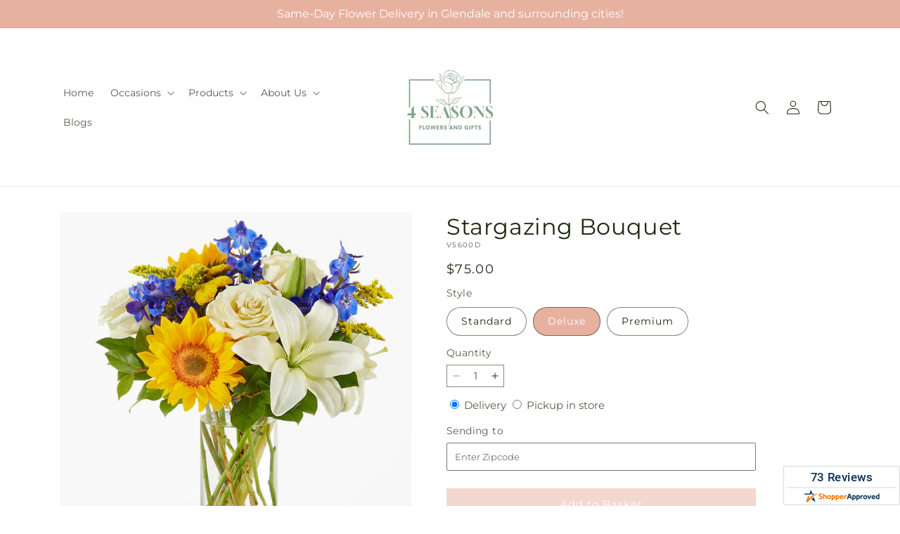

--- FILE ---
content_type: text/html; charset=utf-8
request_url: https://fourseasonsflowersandgifts.com/products/stargazing-bouquet-prd-v5600?variant=45935570616550&section_id=template--20678842482918__main
body_size: 14337
content:
<section id="shopify-section-template--20678842482918__main" class="shopify-section section ftd-main-product"><script src="//fourseasonsflowersandgifts.com/cdn/shop/t/92/assets/dayjs.min.js?v=146331994358120058901767853576" defer="defer"></script>
<script src="//fourseasonsflowersandgifts.com/cdn/shop/t/92/assets/dayjs-utc.min.js?v=21853670281201569981767853576" defer="defer"></script>
<script src="//fourseasonsflowersandgifts.com/cdn/shop/t/92/assets/dayjs-timezone.min.js?v=143404463123059131011767853576" defer="defer"></script>
<script src="//fourseasonsflowersandgifts.com/cdn/shop/t/92/assets/dayjs-compare.min.js?v=170429091854722561851767853576" defer="defer"></script>
<script src="//fourseasonsflowersandgifts.com/cdn/shop/t/92/assets/dayjs-format.min.js?v=107140612696697062631767853577" defer="defer"></script>


<section
  id="MainProduct-template--20678842482918__main"
  class="page-width section-template--20678842482918__main-padding gradient color-scheme-1"
  data-section="template--20678842482918__main"
  data-product-id="9009716756710"
  data-update-url="true"
  data-url="/products/stargazing-bouquet-prd-v5600"
  
    data-zoom-on-hover
  
>
  <link href="//fourseasonsflowersandgifts.com/cdn/shop/t/92/assets/section-main-product.css?v=67172036876768548111767853575" rel="stylesheet" type="text/css" media="all" />
  <link href="//fourseasonsflowersandgifts.com/cdn/shop/t/92/assets/ftd-section-main-product.css?v=84380129506450788211767853576" rel="stylesheet" type="text/css" media="all" />
  <link href="//fourseasonsflowersandgifts.com/cdn/shop/t/92/assets/component-accordion.css?v=140281534141990171611767853575" rel="stylesheet" type="text/css" media="all" />
  <link href="//fourseasonsflowersandgifts.com/cdn/shop/t/92/assets/component-price.css?v=175693878407596463691767853575" rel="stylesheet" type="text/css" media="all" />
  <link href="//fourseasonsflowersandgifts.com/cdn/shop/t/92/assets/component-slider.css?v=127501198930448460301767853575" rel="stylesheet" type="text/css" media="all" />
  <link href="//fourseasonsflowersandgifts.com/cdn/shop/t/92/assets/component-rating.css?v=36163645063599449881767853576" rel="stylesheet" type="text/css" media="all" />
  <link href="//fourseasonsflowersandgifts.com/cdn/shop/t/92/assets/component-deferred-media.css?v=7091629309437392741767853576" rel="stylesheet" type="text/css" media="all" />

  
    <link href="//fourseasonsflowersandgifts.com/cdn/shop/t/92/assets/component-product-variant-picker.css?v=26339001650995779211767853576" rel="stylesheet" type="text/css" media="all" />
    <link href="//fourseasonsflowersandgifts.com/cdn/shop/t/92/assets/component-swatch-input.css?v=141008503003294315641767853577" rel="stylesheet" type="text/css" media="all" />
    <link href="//fourseasonsflowersandgifts.com/cdn/shop/t/92/assets/component-swatch.css?v=68835163209551624561767853576" rel="stylesheet" type="text/css" media="all" />
  
<style data-shopify>.section-template--20678842482918__main-padding {
      padding-top: 27px;
      padding-bottom: 9px;
    }

    @media screen and (min-width: 750px) {
      .section-template--20678842482918__main-padding {
        padding-top: 36px;
        padding-bottom: 12px;
      }
    }</style><script src="//fourseasonsflowersandgifts.com/cdn/shop/t/92/assets/product-info.js?v=102847595110499246501767853575" defer="defer"></script>
  <script src="//fourseasonsflowersandgifts.com/cdn/shop/t/92/assets/product-form.js?v=78399781380020151501767853575" defer="defer"></script>
    <script id="EnableZoomOnHover-main" src="//fourseasonsflowersandgifts.com/cdn/shop/t/92/assets/magnify.js?v=60894966447080793111767853575" defer="defer"></script>
  


  <div class="product product--small product--left product--thumbnail product--mobile-hide grid grid--1-col grid--2-col-tablet">
    <div class="grid__item product__media-wrapper">
      
<media-gallery
  id="MediaGallery-template--20678842482918__main"
  role="region"
  
    class="product__column-sticky"
  
  aria-label="Gallery Viewer"
  data-desktop-layout="thumbnail"
>
  <div id="GalleryStatus-template--20678842482918__main" class="visually-hidden" role="status"></div>
  <slider-component id="GalleryViewer-template--20678842482918__main" class="slider-mobile-gutter">
    <a class="skip-to-content-link button visually-hidden quick-add-hidden" href="#ProductInfo-template--20678842482918__main">
      Skip to product information
    </a>
    <ul
      id="Slider-Gallery-template--20678842482918__main"
      class="product__media-list contains-media grid grid--peek list-unstyled slider slider--mobile"
      role="list"
    ><li
          id="Slide-template--20678842482918__main-36016568369382"
          class="product__media-item grid__item slider__slide is-active scroll-trigger animate--fade-in"
          data-media-id="template--20678842482918__main-36016568369382"
        >

<div
  class="product-media-container media-type-image media-fit-contain global-media-settings gradient constrain-height"
  style="--ratio: 1.0; --preview-ratio: 1.0;"
>
  <modal-opener
    class="product__modal-opener product__modal-opener--image"
    data-modal="#ProductModal-template--20678842482918__main"
  >
    <span
      class="product__media-icon motion-reduce quick-add-hidden product__media-icon--hover"
      aria-hidden="true"
    >
      
          <span class="svg-wrapper"><svg xmlns="http://www.w3.org/2000/svg" fill="none" class="icon icon-plus" viewBox="0 0 19 19"><path fill="currentColor" fill-rule="evenodd" d="M4.667 7.94a.5.5 0 0 1 .499-.501l5.534-.014a.5.5 0 1 1 .002 1l-5.534.014a.5.5 0 0 1-.5-.5" clip-rule="evenodd"/><path fill="currentColor" fill-rule="evenodd" d="M7.926 4.665a.5.5 0 0 1 .501.498l.014 5.534a.5.5 0 1 1-1 .003l-.014-5.534a.5.5 0 0 1 .499-.501" clip-rule="evenodd"/><path fill="currentColor" fill-rule="evenodd" d="M12.832 3.03a6.931 6.931 0 1 0-9.802 9.802 6.931 6.931 0 0 0 9.802-9.802M2.323 2.323a7.931 7.931 0 0 1 11.296 11.136l4.628 4.628a.5.5 0 0 1-.707.707l-4.662-4.662A7.932 7.932 0 0 1 2.323 2.323" clip-rule="evenodd"/></svg>
</span>
      
    </span>

<div class="loading__spinner hidden">
    <svg xmlns="http://www.w3.org/2000/svg" class="spinner" viewBox="0 0 66 66"><circle stroke-width="6" cx="33" cy="33" r="30" fill="none" class="path"/></svg>

  </div>
  <div class="product__media media media--transparent">
      <img src="//fourseasonsflowersandgifts.com/cdn/shop/files/V5600D_LOL_preset_mol-mx-tile-wide-sv-new.jpg?v=1746820945&amp;width=1946" alt="" srcset="//fourseasonsflowersandgifts.com/cdn/shop/files/V5600D_LOL_preset_mol-mx-tile-wide-sv-new.jpg?v=1746820945&amp;width=246 246w, //fourseasonsflowersandgifts.com/cdn/shop/files/V5600D_LOL_preset_mol-mx-tile-wide-sv-new.jpg?v=1746820945&amp;width=493 493w, //fourseasonsflowersandgifts.com/cdn/shop/files/V5600D_LOL_preset_mol-mx-tile-wide-sv-new.jpg?v=1746820945&amp;width=600 600w, //fourseasonsflowersandgifts.com/cdn/shop/files/V5600D_LOL_preset_mol-mx-tile-wide-sv-new.jpg?v=1746820945&amp;width=713 713w, //fourseasonsflowersandgifts.com/cdn/shop/files/V5600D_LOL_preset_mol-mx-tile-wide-sv-new.jpg?v=1746820945&amp;width=823 823w, //fourseasonsflowersandgifts.com/cdn/shop/files/V5600D_LOL_preset_mol-mx-tile-wide-sv-new.jpg?v=1746820945&amp;width=990 990w, //fourseasonsflowersandgifts.com/cdn/shop/files/V5600D_LOL_preset_mol-mx-tile-wide-sv-new.jpg?v=1746820945&amp;width=1100 1100w, //fourseasonsflowersandgifts.com/cdn/shop/files/V5600D_LOL_preset_mol-mx-tile-wide-sv-new.jpg?v=1746820945&amp;width=1206 1206w, //fourseasonsflowersandgifts.com/cdn/shop/files/V5600D_LOL_preset_mol-mx-tile-wide-sv-new.jpg?v=1746820945&amp;width=1346 1346w, //fourseasonsflowersandgifts.com/cdn/shop/files/V5600D_LOL_preset_mol-mx-tile-wide-sv-new.jpg?v=1746820945&amp;width=1426 1426w, //fourseasonsflowersandgifts.com/cdn/shop/files/V5600D_LOL_preset_mol-mx-tile-wide-sv-new.jpg?v=1746820945&amp;width=1646 1646w, //fourseasonsflowersandgifts.com/cdn/shop/files/V5600D_LOL_preset_mol-mx-tile-wide-sv-new.jpg?v=1746820945&amp;width=1946 1946w" width="1946" height="1946" class="image-magnify-hover" sizes="(min-width: 1200px) 495px, (min-width: 990px) calc(45.0vw - 10rem), (min-width: 750px) calc((100vw - 11.5rem) / 2), calc(100vw / 1 - 4rem)">
    </div>
    <button
      class="product__media-toggle quick-add-hidden product__media-zoom-hover"
      type="button"
      aria-haspopup="dialog"
      data-media-id="36016568369382"
    >
      <span class="visually-hidden">
        Open media 1 in modal
      </span>
    </button>
  </modal-opener></div>

        </li>
<li
            id="Slide-template--20678842482918__main-36016568336614"
            class="product__media-item grid__item slider__slide scroll-trigger animate--fade-in"
            data-media-id="template--20678842482918__main-36016568336614"
          >

<div
  class="product-media-container media-type-image media-fit-contain global-media-settings gradient constrain-height"
  style="--ratio: 1.0; --preview-ratio: 1.0;"
>
  <modal-opener
    class="product__modal-opener product__modal-opener--image"
    data-modal="#ProductModal-template--20678842482918__main"
  >
    <span
      class="product__media-icon motion-reduce quick-add-hidden product__media-icon--hover"
      aria-hidden="true"
    >
      
          <span class="svg-wrapper"><svg xmlns="http://www.w3.org/2000/svg" fill="none" class="icon icon-plus" viewBox="0 0 19 19"><path fill="currentColor" fill-rule="evenodd" d="M4.667 7.94a.5.5 0 0 1 .499-.501l5.534-.014a.5.5 0 1 1 .002 1l-5.534.014a.5.5 0 0 1-.5-.5" clip-rule="evenodd"/><path fill="currentColor" fill-rule="evenodd" d="M7.926 4.665a.5.5 0 0 1 .501.498l.014 5.534a.5.5 0 1 1-1 .003l-.014-5.534a.5.5 0 0 1 .499-.501" clip-rule="evenodd"/><path fill="currentColor" fill-rule="evenodd" d="M12.832 3.03a6.931 6.931 0 1 0-9.802 9.802 6.931 6.931 0 0 0 9.802-9.802M2.323 2.323a7.931 7.931 0 0 1 11.296 11.136l4.628 4.628a.5.5 0 0 1-.707.707l-4.662-4.662A7.932 7.932 0 0 1 2.323 2.323" clip-rule="evenodd"/></svg>
</span>
      
    </span>

<div class="loading__spinner hidden">
    <svg xmlns="http://www.w3.org/2000/svg" class="spinner" viewBox="0 0 66 66"><circle stroke-width="6" cx="33" cy="33" r="30" fill="none" class="path"/></svg>

  </div>
  <div class="product__media media media--transparent">
      <img src="//fourseasonsflowersandgifts.com/cdn/shop/files/V5600S_LOL_preset_mol-mx-tile-wide-sv-new.jpg?v=1746820945&amp;width=1946" alt="" srcset="//fourseasonsflowersandgifts.com/cdn/shop/files/V5600S_LOL_preset_mol-mx-tile-wide-sv-new.jpg?v=1746820945&amp;width=246 246w, //fourseasonsflowersandgifts.com/cdn/shop/files/V5600S_LOL_preset_mol-mx-tile-wide-sv-new.jpg?v=1746820945&amp;width=493 493w, //fourseasonsflowersandgifts.com/cdn/shop/files/V5600S_LOL_preset_mol-mx-tile-wide-sv-new.jpg?v=1746820945&amp;width=600 600w, //fourseasonsflowersandgifts.com/cdn/shop/files/V5600S_LOL_preset_mol-mx-tile-wide-sv-new.jpg?v=1746820945&amp;width=713 713w, //fourseasonsflowersandgifts.com/cdn/shop/files/V5600S_LOL_preset_mol-mx-tile-wide-sv-new.jpg?v=1746820945&amp;width=823 823w, //fourseasonsflowersandgifts.com/cdn/shop/files/V5600S_LOL_preset_mol-mx-tile-wide-sv-new.jpg?v=1746820945&amp;width=990 990w, //fourseasonsflowersandgifts.com/cdn/shop/files/V5600S_LOL_preset_mol-mx-tile-wide-sv-new.jpg?v=1746820945&amp;width=1100 1100w, //fourseasonsflowersandgifts.com/cdn/shop/files/V5600S_LOL_preset_mol-mx-tile-wide-sv-new.jpg?v=1746820945&amp;width=1206 1206w, //fourseasonsflowersandgifts.com/cdn/shop/files/V5600S_LOL_preset_mol-mx-tile-wide-sv-new.jpg?v=1746820945&amp;width=1346 1346w, //fourseasonsflowersandgifts.com/cdn/shop/files/V5600S_LOL_preset_mol-mx-tile-wide-sv-new.jpg?v=1746820945&amp;width=1426 1426w, //fourseasonsflowersandgifts.com/cdn/shop/files/V5600S_LOL_preset_mol-mx-tile-wide-sv-new.jpg?v=1746820945&amp;width=1646 1646w, //fourseasonsflowersandgifts.com/cdn/shop/files/V5600S_LOL_preset_mol-mx-tile-wide-sv-new.jpg?v=1746820945&amp;width=1946 1946w" width="1946" height="1946" loading="lazy" class="image-magnify-hover" sizes="(min-width: 1200px) 495px, (min-width: 990px) calc(45.0vw - 10rem), (min-width: 750px) calc((100vw - 11.5rem) / 2), calc(100vw / 1 - 4rem)">
    </div>
    <button
      class="product__media-toggle quick-add-hidden product__media-zoom-hover"
      type="button"
      aria-haspopup="dialog"
      data-media-id="36016568336614"
    >
      <span class="visually-hidden">
        Open media 2 in modal
      </span>
    </button>
  </modal-opener></div>

          </li>

<li
            id="Slide-template--20678842482918__main-36016568402150"
            class="product__media-item grid__item slider__slide scroll-trigger animate--fade-in"
            data-media-id="template--20678842482918__main-36016568402150"
          >

<div
  class="product-media-container media-type-image media-fit-contain global-media-settings gradient constrain-height"
  style="--ratio: 1.0; --preview-ratio: 1.0;"
>
  <modal-opener
    class="product__modal-opener product__modal-opener--image"
    data-modal="#ProductModal-template--20678842482918__main"
  >
    <span
      class="product__media-icon motion-reduce quick-add-hidden product__media-icon--hover"
      aria-hidden="true"
    >
      
          <span class="svg-wrapper"><svg xmlns="http://www.w3.org/2000/svg" fill="none" class="icon icon-plus" viewBox="0 0 19 19"><path fill="currentColor" fill-rule="evenodd" d="M4.667 7.94a.5.5 0 0 1 .499-.501l5.534-.014a.5.5 0 1 1 .002 1l-5.534.014a.5.5 0 0 1-.5-.5" clip-rule="evenodd"/><path fill="currentColor" fill-rule="evenodd" d="M7.926 4.665a.5.5 0 0 1 .501.498l.014 5.534a.5.5 0 1 1-1 .003l-.014-5.534a.5.5 0 0 1 .499-.501" clip-rule="evenodd"/><path fill="currentColor" fill-rule="evenodd" d="M12.832 3.03a6.931 6.931 0 1 0-9.802 9.802 6.931 6.931 0 0 0 9.802-9.802M2.323 2.323a7.931 7.931 0 0 1 11.296 11.136l4.628 4.628a.5.5 0 0 1-.707.707l-4.662-4.662A7.932 7.932 0 0 1 2.323 2.323" clip-rule="evenodd"/></svg>
</span>
      
    </span>

<div class="loading__spinner hidden">
    <svg xmlns="http://www.w3.org/2000/svg" class="spinner" viewBox="0 0 66 66"><circle stroke-width="6" cx="33" cy="33" r="30" fill="none" class="path"/></svg>

  </div>
  <div class="product__media media media--transparent">
      <img src="//fourseasonsflowersandgifts.com/cdn/shop/files/V5600P_LOL_preset_mol-mx-tile-wide-sv-new.jpg?v=1746820945&amp;width=1946" alt="" srcset="//fourseasonsflowersandgifts.com/cdn/shop/files/V5600P_LOL_preset_mol-mx-tile-wide-sv-new.jpg?v=1746820945&amp;width=246 246w, //fourseasonsflowersandgifts.com/cdn/shop/files/V5600P_LOL_preset_mol-mx-tile-wide-sv-new.jpg?v=1746820945&amp;width=493 493w, //fourseasonsflowersandgifts.com/cdn/shop/files/V5600P_LOL_preset_mol-mx-tile-wide-sv-new.jpg?v=1746820945&amp;width=600 600w, //fourseasonsflowersandgifts.com/cdn/shop/files/V5600P_LOL_preset_mol-mx-tile-wide-sv-new.jpg?v=1746820945&amp;width=713 713w, //fourseasonsflowersandgifts.com/cdn/shop/files/V5600P_LOL_preset_mol-mx-tile-wide-sv-new.jpg?v=1746820945&amp;width=823 823w, //fourseasonsflowersandgifts.com/cdn/shop/files/V5600P_LOL_preset_mol-mx-tile-wide-sv-new.jpg?v=1746820945&amp;width=990 990w, //fourseasonsflowersandgifts.com/cdn/shop/files/V5600P_LOL_preset_mol-mx-tile-wide-sv-new.jpg?v=1746820945&amp;width=1100 1100w, //fourseasonsflowersandgifts.com/cdn/shop/files/V5600P_LOL_preset_mol-mx-tile-wide-sv-new.jpg?v=1746820945&amp;width=1206 1206w, //fourseasonsflowersandgifts.com/cdn/shop/files/V5600P_LOL_preset_mol-mx-tile-wide-sv-new.jpg?v=1746820945&amp;width=1346 1346w, //fourseasonsflowersandgifts.com/cdn/shop/files/V5600P_LOL_preset_mol-mx-tile-wide-sv-new.jpg?v=1746820945&amp;width=1426 1426w, //fourseasonsflowersandgifts.com/cdn/shop/files/V5600P_LOL_preset_mol-mx-tile-wide-sv-new.jpg?v=1746820945&amp;width=1646 1646w, //fourseasonsflowersandgifts.com/cdn/shop/files/V5600P_LOL_preset_mol-mx-tile-wide-sv-new.jpg?v=1746820945&amp;width=1946 1946w" width="1946" height="1946" loading="lazy" class="image-magnify-hover" sizes="(min-width: 1200px) 495px, (min-width: 990px) calc(45.0vw - 10rem), (min-width: 750px) calc((100vw - 11.5rem) / 2), calc(100vw / 1 - 4rem)">
    </div>
    <button
      class="product__media-toggle quick-add-hidden product__media-zoom-hover"
      type="button"
      aria-haspopup="dialog"
      data-media-id="36016568402150"
    >
      <span class="visually-hidden">
        Open media 3 in modal
      </span>
    </button>
  </modal-opener></div>

          </li></ul><div class="slider-buttons quick-add-hidden">
        <button
          type="button"
          class="slider-button slider-button--prev"
          name="previous"
          aria-label="Slide left"
        >
          <span class="svg-wrapper"><svg class="icon icon-caret" viewBox="0 0 10 6"><path fill="currentColor" fill-rule="evenodd" d="M9.354.646a.5.5 0 0 0-.708 0L5 4.293 1.354.646a.5.5 0 0 0-.708.708l4 4a.5.5 0 0 0 .708 0l4-4a.5.5 0 0 0 0-.708" clip-rule="evenodd"/></svg>
</span>
        </button>
        <div class="slider-counter caption">
          <span class="slider-counter--current">1</span>
          <span aria-hidden="true"> / </span>
          <span class="visually-hidden">of</span>
          <span class="slider-counter--total">3</span>
        </div>
        <button
          type="button"
          class="slider-button slider-button--next"
          name="next"
          aria-label="Slide right"
        >
          <span class="svg-wrapper"><svg class="icon icon-caret" viewBox="0 0 10 6"><path fill="currentColor" fill-rule="evenodd" d="M9.354.646a.5.5 0 0 0-.708 0L5 4.293 1.354.646a.5.5 0 0 0-.708.708l4 4a.5.5 0 0 0 .708 0l4-4a.5.5 0 0 0 0-.708" clip-rule="evenodd"/></svg>
</span>
        </button>
      </div></slider-component><slider-component
      id="GalleryThumbnails-template--20678842482918__main"
      class="thumbnail-slider slider-mobile-gutter quick-add-hidden small-hide thumbnail-slider--no-slide"
    >
      <button
        type="button"
        class="slider-button slider-button--prev small-hide medium-hide large-up-hide"
        name="previous"
        aria-label="Slide left"
        aria-controls="GalleryThumbnails-template--20678842482918__main"
        data-step="3"
      >
        <span class="svg-wrapper"><svg class="icon icon-caret" viewBox="0 0 10 6"><path fill="currentColor" fill-rule="evenodd" d="M9.354.646a.5.5 0 0 0-.708 0L5 4.293 1.354.646a.5.5 0 0 0-.708.708l4 4a.5.5 0 0 0 .708 0l4-4a.5.5 0 0 0 0-.708" clip-rule="evenodd"/></svg>
</span>
      </button>
      <ul
        id="Slider-Thumbnails-template--20678842482918__main"
        class="thumbnail-list list-unstyled slider slider--mobile"
      ><li
            id="Slide-Thumbnails-template--20678842482918__main-1"
            class="thumbnail-list__item slider__slide"
            data-target="template--20678842482918__main-36016568336614"
            data-media-position="1"
          ><button
              class="thumbnail global-media-settings global-media-settings--no-shadow"
              aria-label="Load image 1 in gallery view"
              
              data-section="template--20678842482918__main-1-0"
              aria-controls="GalleryViewer-template--20678842482918__main"
              aria-describedby="Thumbnail-template--20678842482918__main-1
"
            >
              <img src="//fourseasonsflowersandgifts.com/cdn/shop/files/V5600S_LOL_preset_mol-mx-tile-wide-sv-new.jpg?v=1746820945&amp;width=416" alt="Stargazing Bouquet" srcset="//fourseasonsflowersandgifts.com/cdn/shop/files/V5600S_LOL_preset_mol-mx-tile-wide-sv-new.jpg?v=1746820945&amp;width=54 54w, //fourseasonsflowersandgifts.com/cdn/shop/files/V5600S_LOL_preset_mol-mx-tile-wide-sv-new.jpg?v=1746820945&amp;width=74 74w, //fourseasonsflowersandgifts.com/cdn/shop/files/V5600S_LOL_preset_mol-mx-tile-wide-sv-new.jpg?v=1746820945&amp;width=104 104w, //fourseasonsflowersandgifts.com/cdn/shop/files/V5600S_LOL_preset_mol-mx-tile-wide-sv-new.jpg?v=1746820945&amp;width=162 162w, //fourseasonsflowersandgifts.com/cdn/shop/files/V5600S_LOL_preset_mol-mx-tile-wide-sv-new.jpg?v=1746820945&amp;width=208 208w, //fourseasonsflowersandgifts.com/cdn/shop/files/V5600S_LOL_preset_mol-mx-tile-wide-sv-new.jpg?v=1746820945&amp;width=324 324w, //fourseasonsflowersandgifts.com/cdn/shop/files/V5600S_LOL_preset_mol-mx-tile-wide-sv-new.jpg?v=1746820945&amp;width=416 416w" width="416" height="416" loading="lazy" sizes="(min-width: 1200px) calc((495 - 4rem) / 4),
          (min-width: 990px) calc((45.0vw - 4rem) / 4),
          (min-width: 750px) calc((100vw - 15rem) / 8),
          calc((100vw - 8rem) / 3)" id="Thumbnail-template--20678842482918__main-1
">
            </button>
          </li><li
            id="Slide-Thumbnails-template--20678842482918__main-2"
            class="thumbnail-list__item slider__slide"
            data-target="template--20678842482918__main-36016568369382"
            data-media-position="2"
          ><button
              class="thumbnail global-media-settings global-media-settings--no-shadow"
              aria-label="Load image 2 in gallery view"
              
                aria-current="true"
              
              data-section="template--20678842482918__main-1-1"
              aria-controls="GalleryViewer-template--20678842482918__main"
              aria-describedby="Thumbnail-template--20678842482918__main-2
"
            >
              <img src="//fourseasonsflowersandgifts.com/cdn/shop/files/V5600D_LOL_preset_mol-mx-tile-wide-sv-new.jpg?v=1746820945&amp;width=416" alt="Stargazing Bouquet" srcset="//fourseasonsflowersandgifts.com/cdn/shop/files/V5600D_LOL_preset_mol-mx-tile-wide-sv-new.jpg?v=1746820945&amp;width=54 54w, //fourseasonsflowersandgifts.com/cdn/shop/files/V5600D_LOL_preset_mol-mx-tile-wide-sv-new.jpg?v=1746820945&amp;width=74 74w, //fourseasonsflowersandgifts.com/cdn/shop/files/V5600D_LOL_preset_mol-mx-tile-wide-sv-new.jpg?v=1746820945&amp;width=104 104w, //fourseasonsflowersandgifts.com/cdn/shop/files/V5600D_LOL_preset_mol-mx-tile-wide-sv-new.jpg?v=1746820945&amp;width=162 162w, //fourseasonsflowersandgifts.com/cdn/shop/files/V5600D_LOL_preset_mol-mx-tile-wide-sv-new.jpg?v=1746820945&amp;width=208 208w, //fourseasonsflowersandgifts.com/cdn/shop/files/V5600D_LOL_preset_mol-mx-tile-wide-sv-new.jpg?v=1746820945&amp;width=324 324w, //fourseasonsflowersandgifts.com/cdn/shop/files/V5600D_LOL_preset_mol-mx-tile-wide-sv-new.jpg?v=1746820945&amp;width=416 416w" width="416" height="416" loading="lazy" sizes="(min-width: 1200px) calc((495 - 4rem) / 4),
          (min-width: 990px) calc((45.0vw - 4rem) / 4),
          (min-width: 750px) calc((100vw - 15rem) / 8),
          calc((100vw - 8rem) / 3)" id="Thumbnail-template--20678842482918__main-2
">
            </button>
          </li><li
            id="Slide-Thumbnails-template--20678842482918__main-3"
            class="thumbnail-list__item slider__slide"
            data-target="template--20678842482918__main-36016568402150"
            data-media-position="3"
          ><button
              class="thumbnail global-media-settings global-media-settings--no-shadow"
              aria-label="Load image 3 in gallery view"
              
              data-section="template--20678842482918__main-1-2"
              aria-controls="GalleryViewer-template--20678842482918__main"
              aria-describedby="Thumbnail-template--20678842482918__main-3
"
            >
              <img src="//fourseasonsflowersandgifts.com/cdn/shop/files/V5600P_LOL_preset_mol-mx-tile-wide-sv-new.jpg?v=1746820945&amp;width=416" alt="Stargazing Bouquet" srcset="//fourseasonsflowersandgifts.com/cdn/shop/files/V5600P_LOL_preset_mol-mx-tile-wide-sv-new.jpg?v=1746820945&amp;width=54 54w, //fourseasonsflowersandgifts.com/cdn/shop/files/V5600P_LOL_preset_mol-mx-tile-wide-sv-new.jpg?v=1746820945&amp;width=74 74w, //fourseasonsflowersandgifts.com/cdn/shop/files/V5600P_LOL_preset_mol-mx-tile-wide-sv-new.jpg?v=1746820945&amp;width=104 104w, //fourseasonsflowersandgifts.com/cdn/shop/files/V5600P_LOL_preset_mol-mx-tile-wide-sv-new.jpg?v=1746820945&amp;width=162 162w, //fourseasonsflowersandgifts.com/cdn/shop/files/V5600P_LOL_preset_mol-mx-tile-wide-sv-new.jpg?v=1746820945&amp;width=208 208w, //fourseasonsflowersandgifts.com/cdn/shop/files/V5600P_LOL_preset_mol-mx-tile-wide-sv-new.jpg?v=1746820945&amp;width=324 324w, //fourseasonsflowersandgifts.com/cdn/shop/files/V5600P_LOL_preset_mol-mx-tile-wide-sv-new.jpg?v=1746820945&amp;width=416 416w" width="416" height="416" loading="lazy" sizes="(min-width: 1200px) calc((495 - 4rem) / 4),
          (min-width: 990px) calc((45.0vw - 4rem) / 4),
          (min-width: 750px) calc((100vw - 15rem) / 8),
          calc((100vw - 8rem) / 3)" id="Thumbnail-template--20678842482918__main-3
">
            </button>
          </li></ul>
      <button
        type="button"
        class="slider-button slider-button--next small-hide medium-hide large-up-hide"
        name="next"
        aria-label="Slide right"
        aria-controls="GalleryThumbnails-template--20678842482918__main"
        data-step="3"
      >
        <span class="svg-wrapper"><svg class="icon icon-caret" viewBox="0 0 10 6"><path fill="currentColor" fill-rule="evenodd" d="M9.354.646a.5.5 0 0 0-.708 0L5 4.293 1.354.646a.5.5 0 0 0-.708.708l4 4a.5.5 0 0 0 .708 0l4-4a.5.5 0 0 0 0-.708" clip-rule="evenodd"/></svg>
</span>
      </button>
    </slider-component></media-gallery>

    </div>
    <div class="product__info-wrapper grid__item scroll-trigger animate--slide-in">
      <product-info
        id="ProductInfo-template--20678842482918__main"
        data-section="template--20678842482918__main"
        data-master-sku="V5600"
        class="product__info-container product__column-sticky"
      ><div class="product__title" >
                <h1>Stargazing Bouquet</h1>
                <a href="/products/stargazing-bouquet-prd-v5600" class="product__title">
                  <h2 class="h1">
                    Stargazing Bouquet
                  </h2>
                </a>
              </div><p
                class="product__sku caption-with-letter-spacing"
                id="Sku-template--20678842482918__main"
                role="status"
                
              >
                <span class="visually-hidden">SKU:</span>
                <span class="sku">V5600D</span>
              </p>
              <div class="product-review"></div>
              <p class="product__info--error availability-error"></p>
                <div id="price-template--20678842482918__main" role="status" >
<div
    class="
      prices price--large price--show-badge"
  >
    <div class="price__container" data-testid="product-price"><div class="price__regular"><span class="visually-hidden visually-hidden--inline">Regular price</span>
          <span class="price-item price-item--regular">
            $70.00 USD
          </span></div>
      <div class="price__sale">
            <span class="visually-hidden visually-hidden--inline">Regular price</span>
            <span>
              <s class="price-item price-item--regular">
                
                  $70.00 USD
                
              </s>
            </span><span class="visually-hidden visually-hidden--inline">Sale price</span>
          <p class="price-item price-item--sale price-item--last inline-compare-price">
            $70.00 USD
          </p></div>
      <small class="unit-price caption hidden">
        <span class="visually-hidden">Unit price</span>
        <span class="price-item price-item--last">
          <span></span>
          <span aria-hidden="true">/</span>
          <span class="visually-hidden">&nbsp;per&nbsp;</span>
          <span>
          </span>
        </span>
      </small>
    </div><span class="badge price__badge-sale color-scheme-5">
        Sale
      </span>

      <span class="badge price__badge-sold-out color-scheme-3">
        Sold out
      </span></div>

</div><div ><form method="post" action="/cart/add" id="product-form-installment-template--20678842482918__main" accept-charset="UTF-8" class="installment caption-large" enctype="multipart/form-data"><input type="hidden" name="form_type" value="product" /><input type="hidden" name="utf8" value="✓" /><input type="hidden" name="id" value="45935570616550">
                    <input type="hidden" name="in_store_pickup" value="false">
                    <input type="hidden" name="store_pickup_enabled" value="true">
                    <input type="hidden" name="is_dropship" value="false">
                    
<input type="hidden" name="product-id" value="9009716756710" /><input type="hidden" name="section-id" value="template--20678842482918__main" /></form></div>
              

                
<variant-radios
      id="variant-radios-template--20678842482918__main"
      class="no-js-hidden"
      data-section="template--20678842482918__main"
      data-url="/products/stargazing-bouquet-prd-v5600"
      
      
    ><fieldset class="js product-form__input" data-testid="product-variant">
            <legend class="form__label">Style
</legend>
            
<input
      type="radio"
      id="template--20678842482918__main-1-0"
      name="Style-1
"
      value="Standard"
      form="product-form-template--20678842482918__main"
      
      
      data-product-url=""
    data-option-value-id="2943019647206"
    >
    <label for="template--20678842482918__main-1-0">
      
        Standard
      <span class="visually-hidden label-unavailable">Variant sold out or unavailable</span>
    </label><input
      type="radio"
      id="template--20678842482918__main-1-1"
      name="Style-1
"
      value="Deluxe"
      form="product-form-template--20678842482918__main"
      
        checked
      
      
      data-product-url=""
    data-option-value-id="2943019679974"
    >
    <label for="template--20678842482918__main-1-1">
      
        Deluxe
      <span class="visually-hidden label-unavailable">Variant sold out or unavailable</span>
    </label><input
      type="radio"
      id="template--20678842482918__main-1-2"
      name="Style-1
"
      value="Premium"
      form="product-form-template--20678842482918__main"
      
      
      data-product-url=""
    data-option-value-id="2943019712742"
    >
    <label for="template--20678842482918__main-1-2">
      
        Premium
      <span class="visually-hidden label-unavailable">Variant sold out or unavailable</span>
    </label>
          </fieldset><script type="application/json">
        [{"id":45935570583782,"title":"Standard","option1":"Standard","option2":null,"option3":null,"sku":"V5600S","requires_shipping":true,"taxable":true,"featured_image":{"id":44313751617766,"product_id":9009716756710,"position":1,"created_at":"2025-05-09T14:02:22-06:00","updated_at":"2025-05-09T14:02:25-06:00","alt":null,"width":1024,"height":1024,"src":"\/\/fourseasonsflowersandgifts.com\/cdn\/shop\/files\/V5600S_LOL_preset_mol-mx-tile-wide-sv-new.jpg?v=1746820945","variant_ids":[45935570583782]},"available":true,"name":"Stargazing Bouquet - Standard","public_title":"Standard","options":["Standard"],"price":5500,"weight":0,"compare_at_price":5500,"inventory_management":null,"barcode":null,"featured_media":{"alt":null,"id":36016568336614,"position":1,"preview_image":{"aspect_ratio":1.0,"height":1024,"width":1024,"src":"\/\/fourseasonsflowersandgifts.com\/cdn\/shop\/files\/V5600S_LOL_preset_mol-mx-tile-wide-sv-new.jpg?v=1746820945"}},"requires_selling_plan":false,"selling_plan_allocations":[],"quantity_rule":{"min":1,"max":null,"increment":1}},{"id":45935570616550,"title":"Deluxe","option1":"Deluxe","option2":null,"option3":null,"sku":"V5600D","requires_shipping":true,"taxable":true,"featured_image":{"id":44313751650534,"product_id":9009716756710,"position":2,"created_at":"2025-05-09T14:02:22-06:00","updated_at":"2025-05-09T14:02:25-06:00","alt":null,"width":1024,"height":1024,"src":"\/\/fourseasonsflowersandgifts.com\/cdn\/shop\/files\/V5600D_LOL_preset_mol-mx-tile-wide-sv-new.jpg?v=1746820945","variant_ids":[45935570616550]},"available":true,"name":"Stargazing Bouquet - Deluxe","public_title":"Deluxe","options":["Deluxe"],"price":7000,"weight":0,"compare_at_price":7000,"inventory_management":null,"barcode":null,"featured_media":{"alt":null,"id":36016568369382,"position":2,"preview_image":{"aspect_ratio":1.0,"height":1024,"width":1024,"src":"\/\/fourseasonsflowersandgifts.com\/cdn\/shop\/files\/V5600D_LOL_preset_mol-mx-tile-wide-sv-new.jpg?v=1746820945"}},"requires_selling_plan":false,"selling_plan_allocations":[],"quantity_rule":{"min":1,"max":null,"increment":1}},{"id":45935570649318,"title":"Premium","option1":"Premium","option2":null,"option3":null,"sku":"V5600P","requires_shipping":true,"taxable":true,"featured_image":{"id":44313751683302,"product_id":9009716756710,"position":3,"created_at":"2025-05-09T14:02:22-06:00","updated_at":"2025-05-09T14:02:25-06:00","alt":null,"width":1024,"height":1024,"src":"\/\/fourseasonsflowersandgifts.com\/cdn\/shop\/files\/V5600P_LOL_preset_mol-mx-tile-wide-sv-new.jpg?v=1746820945","variant_ids":[45935570649318]},"available":true,"name":"Stargazing Bouquet - Premium","public_title":"Premium","options":["Premium"],"price":8500,"weight":0,"compare_at_price":8500,"inventory_management":null,"barcode":null,"featured_media":{"alt":null,"id":36016568402150,"position":3,"preview_image":{"aspect_ratio":1.0,"height":1024,"width":1024,"src":"\/\/fourseasonsflowersandgifts.com\/cdn\/shop\/files\/V5600P_LOL_preset_mol-mx-tile-wide-sv-new.jpg?v=1746820945"}},"requires_selling_plan":false,"selling_plan_allocations":[],"quantity_rule":{"min":1,"max":null,"increment":1}}]
      </script>
    </variant-radios>
              
<div
                id="Quantity-Form-template--20678842482918__main"
                class="product-form__input product-form__quantity  "
                
              >
                
                

                <label class="quantity__label form__label" for="Quantity-template--20678842482918__main">
                  Quantity
                  <span class="quantity__rules-cart hidden">

<div class="loading__spinner hidden">
    <svg xmlns="http://www.w3.org/2000/svg" class="spinner" viewBox="0 0 66 66"><circle stroke-width="6" cx="33" cy="33" r="30" fill="none" class="path"/></svg>

  </div>
  <span
                      >(<span class="quantity-cart">0</span> in cart)</span
                    >
                  </span>
                </label>
                <div class="price-per-item__container">
                  <quantity-input class="quantity" data-url="/products/stargazing-bouquet-prd-v5600" data-section="template--20678842482918__main">
                    <button class="quantity__button" name="minus" type="button">
                      <span class="visually-hidden">Decrease quantity for Stargazing Bouquet</span>
                      <span class="svg-wrapper"><svg xmlns="http://www.w3.org/2000/svg" fill="none" class="icon icon-minus" viewBox="0 0 10 2"><path fill="currentColor" fill-rule="evenodd" d="M.5 1C.5.7.7.5 1 .5h8a.5.5 0 1 1 0 1H1A.5.5 0 0 1 .5 1" clip-rule="evenodd"/></svg>
</span>
                    </button>
                    <input
                      disabled="true"
                      class="quantity__input"
                      type="number"
                      name="quantity"
                      id="Quantity-template--20678842482918__main"
                      data-min="1"
                      min="1"
                      step="1"
                      value="1"
                      form="product-form-template--20678842482918__main"
                    >
                    <button class="quantity__button" name="plus" type="button">
                      <span class="visually-hidden">Increase quantity for Stargazing Bouquet</span>
                      <span class="svg-wrapper"><svg xmlns="http://www.w3.org/2000/svg" fill="none" class="icon icon-plus" viewBox="0 0 10 10"><path fill="currentColor" fill-rule="evenodd" d="M1 4.51a.5.5 0 0 0 0 1h3.5l.01 3.5a.5.5 0 0 0 1-.01V5.5l3.5-.01a.5.5 0 0 0-.01-1H5.5L5.49.99a.5.5 0 0 0-1 .01v3.5l-3.5.01z" clip-rule="evenodd"/></svg>
</span>
                    </button>
                  </quantity-input></div>
                <div class="quantity__rules caption" id="Quantity-Rules-template--20678842482918__main"></div></div><div class="product__date-wrapper">
                    <link href="//fourseasonsflowersandgifts.com/cdn/shop/t/92/assets/litepicker.css?v=22239991273395494851767853576" rel="stylesheet" type="text/css" media="all" />
<script src="//fourseasonsflowersandgifts.com/cdn/shop/t/92/assets/litepicker.js?v=47183412848283267401767853576" defer="defer"></script>
<script src="//fourseasonsflowersandgifts.com/cdn/shop/t/92/assets/ftd-date-picker.js?v=21069361337201345051767853577" defer="defer" type="module"></script>
<script>
  window.date_picker_labels = {
    "pickup_date":"Pickup Date",
    "delivery_date":"Delivery Date",
    "available_for_local_delivery_only":"Available for local delivery only",
    "available_for_instore_pickup_only":"Available for in-store pickup only",
    "available_for_pickup_only_sameday":"This product is no longer available for same-day delivery, but is available to pickup in store today",
    "available_for_pickup_only_futureday":"This product is not available for delivery on selected date, but is available to pickup in store",
    "unavailable_for_purchase_error":"This product is currently unavailable for purchase",
    "invalid_zipcode":"Please enter a valid zipcode",
    "unavailable_zipcode_error":"This product is currently unavailable for the zip code entered",
  }
</script>






<div class="product__delivery_method">
  <div
    data-testid="product-delivery-method"
    
  >
    <input
      type="radio"
      id="template--20678842482918__main-delivery-method-0"
      name="delivery-method"
      value="delivery"
      
        checked
      
    >
    <label
      class="delivery_method_title"
      for="template--20678842482918__main-delivery-method-0"
    >Delivery<span class="visually-hidden">Delivery</span>
    </label>
    <input
      type="radio"
      id="template--20678842482918__main-delivery-method-1"
      name="delivery-method"
      value="pickup"
      
    >
    <label
      class="delivery_method_title"
      for="template--20678842482918__main-delivery-method-1"
    >Pickup in store<span class="visually-hidden">Pickup in store</span>
    </label>
  </div>
</div>
<div
  class="product__zip-code product-form__input hidden"
>
  <div>
    <label
      class="zip_code-title form__label"
      for="template--20678842482918__main-zip-code"
    >Sending to<span class="visually-hidden">Sending to</span>
    </label>
  </div>
  <div class="">
    <input
      type="text"
      id="template--20678842482918__main-zip-code"
      name="zip-code"
      value=""
      placeholder="Enter Zipcode"
    >
  </div>
</div>







<div class="product__date availability-text hidden">
  <div class="pickup-available-text hidden">
    <p>The next available pick up time is<span id="product-pickup-date"></span>
    </p>
    <label for="litepicker" class="form__label delivery__label">Pickup Date</label>
  </div>
  <div class="delivery-available-text">
    <label for="litepicker" class="form__label delivery__label">Delivery Date</label></div>
  <div class="field" data-testid="calendar-date">
    <input readonly class="field__input" id="litepicker" type="text" value="MM/DD/YYYY">
    <input class="datepicker" type="hidden" value="">
    <input class="delivery-type" type="hidden" value="domestic">
    <span class="input__icon-calendar input--spinner__icon">
      <span class="svg-wrapper"><svg
  aria-hidden="true"
  focusable="false"
  class="spinner"
  viewBox="0 0 66 66"
  xmlns="http://www.w3.org/2000/svg"
  width="20"
  height="20"
>
  <circle class="path" fill="none" stroke-width="4" cx="33" cy="33" r="30"></circle>
</svg>
</span>
    </span>

    <span class="input__icon-calendar input--date__icon hidden">
      <svg
    aria-hidden="true"
    width="20"
    height="18"
    focusable="false"
    data-prefix="far"
    data-icon="calendar"
    class="svg-inline--fa fa-calendar fa-w-14"
    role="img"
    xmlns="http://www.w3.org/2000/svg"
    viewBox="0 0 448 512"
  >
    <path fill="#3c4619" d="M400 64h-48V12c0-6.6-5.4-12-12-12h-40c-6.6 0-12 5.4-12 12v52H160V12c0-6.6-5.4-12-12-12h-40c-6.6 0-12 5.4-12 12v52H48C21.5 64 0 85.5 0 112v352c0 26.5 21.5 48 48 48h352c26.5 0 48-21.5 48-48V112c0-26.5-21.5-48-48-48zm-6 400H54c-3.3 0-6-2.7-6-6V160h352v298c0 3.3-2.7 6-6 6z"></path>
  </svg>
    </span>

    
    
    <ftd-date-picker
      data-dropship="false"
      data-expedited-enabled="false"
      data-ground-enabled="false"
      data-pickup="true"
      data-unified-calendar="false"
      data-instore-pickup-only="false"
      data-local-delivery-only="false"
      data-product-sku="V5600D"
      init-date=""
    />
    <div class="calendar-footer hidden">
      <div class="calendar-footer-container">
        
          <div class="calendar-footer-tile shipping-fee-label">
            <div>
              <img
                src="//fourseasonsflowersandgifts.com/cdn/shop/t/92/assets/delivery.png?v=18461259553884190261767853575"
                alt=""
                width="25"
                height="25"
              >
            </div>
            
              <div>Delivery fees starting at <span> - </span><span class="fees">$15.00</span>
              </div>
            
          </div>
        
        
        
        <div class="calendar-footer-tile seasonal-pricing-label hidden">
          <div class="color-code seasonal-pricing-cirlce"></div>
          <div>Seasonal Pricing</div>
        </div>
        <span class="preview-date-range hidden"></span>
      </div>
    </div>
  </div>
</div>
<div class="product__info--error date-error"></div>

                  </div><div class="product__addons-wrapper hidden">
                <script>

  window.productLookup = {
      "V5600": {
        "title": "Stargazing Bouquet",
        "image": "https:\/\/fourseasonsflowersandgifts.com\/cdn\/shop\/files\/V5600S_LOL_preset_mol-mx-tile-wide-sv-new.jpg?v=1746820945\u0026width=60",
        "prices": {"V5600": {
            regular_price: "$55.00",
            sale_price: "$55.00",
          },
          "V5600S": {
            regular_price: "$55.00",
            sale_price: "$55.00",
          },
          "V5600D": {
            regular_price: "$70.00",
            sale_price: "$70.00",
          },
          "V5600P": {
            regular_price: "$85.00",
            sale_price: "$85.00",
          }
        },
        "personalTouchAddons": ["SUSIEK"],
        "addons": ["A","BDAYPK","BKJ",]
      }};

  
  window.addonLookup = {
      "A": {
        "title": "Festive Mylar Balloon",
        "handle": "festive-mylar-balloon-prd-a",
        "defaultVariant": null,
        "isSoldOut": false,
        "addonType" : null,
        "localDelOnly": false,
        "variants": [
          {
            "id": 45646435877094,
            "sku": "A",
            "title": "Default Title",
            "price": "5.99",
            "compare_at_price": "5.99",
            "image": "https:\/\/fourseasonsflowersandgifts.com\/cdn\/shop\/files\/A_preset_ftd-mini-cart-80-old.jpg?v=1737545397\u0026width=75"
          }
        ]},
      "BDAYPK": {
        "title": "Happy Birthday Pick",
        "handle": "happy-birthday-pick-prd-bdaypk",
        "defaultVariant": null,
        "isSoldOut": false,
        "addonType" : null,
        "localDelOnly": false,
        "variants": [
          {
            "id": 46076501033190,
            "sku": "BDAYPK",
            "title": "Default Title",
            "price": "5.00",
            "compare_at_price": "5.00",
            "image": "https:\/\/fourseasonsflowersandgifts.com\/cdn\/shop\/files\/BDAYPK_preset_ftd-mini-cart-80-old.jpg?v=1751473099\u0026width=75"
          }
        ]},
      "BKJ": {
        "title": "Adorable Plush Bear",
        "handle": "adorable-plush-bear-prd-bkj",
        "defaultVariant": null,
        "isSoldOut": false,
        "addonType" : "none",
        "localDelOnly": false,
        "variants": [
          {
            "id": 45653286093030,
            "sku": "BKJ",
            "title": "Default Title",
            "price": "15.00",
            "compare_at_price": "15.00",
            "image": "https:\/\/fourseasonsflowersandgifts.com\/cdn\/shop\/files\/BKJ_preset_ftd-mini-cart-80-old.jpg?v=1737791319\u0026width=75"
          }
        ]},
      "SUSIEK": {
        "title": "Box of 8 Signature Susie K",
        "handle": "box-of-8-signature-susie-k-prd-susiek",
        "defaultVariant": "COOKIES",
        "isSoldOut": false,
        "addonType" : "personal-touch-addon",
        "localDelOnly": true,
        "variants": [
          {
            "id": 46769962189030,
            "sku": "COOKIES",
            "title": "SUSIEK",
            "price": "35.00",
            "compare_at_price": "35.00",
            "image": "https:\/\/fourseasonsflowersandgifts.com\/cdn\/shop\/files\/COOKIES_Image_1761016661562.jpg?v=1761018446\u0026width=75"
          },
          {
            "id": 46769962221798,
            "sku": "COOKIESB",
            "title": "SUSIEKCHOC",
            "price": "35.00",
            "compare_at_price": "35.00",
            "image": "https:\/\/fourseasonsflowersandgifts.com\/cdn\/shop\/files\/COOKIESB_Image_1761016661340.jpg?v=1761018445\u0026width=75"
          }
        ]},}

    
    window.scheduledPriceRules = {
      "V5600": [],"A": []
,"BDAYPK": []
,"BKJ": []
,"SUSIEK": []
,};

        window.scheduledPriceRules["V5600"].push({"id":"49036","action":"dollar","startDate":"12\/01\/2025","endDate":"01\/01\/2100","liveStartDate":"01\/01\/2025","products":["V5535","*","B-6022","B35","B42","B5352","B59","BDBCH","BDBN","C1","C12","C12-4400","C15","C16","C17-4329","C18","C21","C22","C28-4893","C5","C5374","C5375","C5375CH","C5379","C6","C8","CAB","CAC","CAD","CAF","CBE","CCA","CCD","CCG","CCJ","CCK","CDV","CDZ","CGA","CGB","CGP","CGV","CGW","CGX","CGY","CGZ","CHA","CHE","CJA","CJB","CLM","CSL","D27","E5435","E5436","E5440","EO-6022","F5460","F5461","F5511","F5512","F5514","F5515","FO13","FO14","FO15","FO16","GIFT_CARD","J-6022","L5462","L5463","L5542","M4","M5","NAE","NB2","NFG","PGP","R5467","R5471","R5472","R5473","R5544","R5546","R5547","R5548","R5549","R5550","R5551","R5552","R5553","R5555","R5556","R5557","R5558","R5559","R5561","R5562","R5563","R5565","R5566","R5567","R5568","R5569","R5605","R5606","R5607","R5609","R5613","R5614","R5617","R5618","R5620","R5621","R5622","R5626","R5627","R5628","R5629","R5631","R5632","R5637","R5639","R5641","R5644","R5645","R5646","R5647","R5650","R5653","R5654","R5655","R5656","R5659","R5660","R5662","R5664","R5665","R5666","R5672","R5796","R5797","R5799","R5810","R5819","S5272","S5285","S5286","S5294","S5334","S5335","S5450","S5498","S5667","S9-4979","SNBN","SSB","SYM-6022","TSB","V1M","V1R","V2M","V5455","V5456","V5458","V5494","V5507BL","V5517","V5518","V5519","V5543","V5573","V5576","V5577","V5585","V5589","V5590","V5591","V5592","V5593","V5594","V5596","V5597","V5598","V5600","V5603","V5604","V5633","V5635","V5636","V5668","V5669","V5671","V5675","V5676","V5677","V5679","V5698","V5725","V5726","V5754","V5755","V5756","V5757","V5758","V5760","V5761","V5762","V5764","V5765","V5767","V5768","V5769","V5770","V5771","V5772","V5774","V5775","V5777","V5779","V5780","V5782","V5783","V5784","V5787","V5788","V5789","YPB","A1","B52","B5437","B59GS","BD-R5662","BD2","BD7","C20","C7","CBU","CGD","CPPM","F2","FBBX","FO2","H-6022","L1","M2","S5321","S5324","S5345","S5720","V5575","V5578","V5580","V5584","B53S","B59DUO","BD-CGP","BD5","BD6","C19","CAA","CAG","CBL","CFO","CLL","CMG","CPE","CPL","FLK","FLP","L5444","L5468","PGH","R5545","R5554","R5564","R5608","R5611","R5615","R5630","R5640","R5648","V5668CH","V5773","V5776","V5781","V5790","V5807","V5808","B20-5147","B21-4968","C27-4879","C5424","F5513","R5642","R5658","R5661","R5798","V1PK","V5678","V5680","V5682","V5683","L5465","L5466","R5652","R5663","V5457","V5459","S5491","BB2","CNB","FLLS","FO4","R5638","S46-4550","S5325","S5346","S5711","S5712","S5713","V5674","V5684","S5264S","S5266","S5269S","S5270","S5271S","S5488","W51-4745","W51-5109","W53-4759","W53-4760","W53-4761","W53-5110","W54-4748","W54-4749","W54-4750","W54-4751","W54-4752","W54-4753","W54-5111","W54-5112","W54-5248","W55-4755","W55-5113","W56-5114","W57-4767","W57-5115","W57-5116","W10-4643","W10-5051","W10-5052","W10-5053","W10-5054","W11-4644","W11-4647","W11-5055","W11-5056","W11-5057","W11-5058","W13-5059","W14-5061","W14-5243","W15-5064","W16-5060","W16-5063","W16-5244","W17-4662","W17-4663","W17-4664","W17-4665","W17-4666","W17-5062","W18-4667","W18-4668","W18-4669","W18-5065","W18-5118","W19-4671","W19-4672","W19-5120","W22-4679","W22-4680","W22-5067","W22-5068","W22-5245","W23-4675","W23-5069","W24-4681","W24-5070","W25-4685","W25-4686","W25-5071","W25-5072","W25-5073","W26-4691","W27-5083","W28-5075","W29-5076","W29-5077","W29-5079","W29-5080","W29-5082","W3-5039","W30-5074","W31-5078","W33-5084","W35-5085","W36-4709","W36-5086","W36-5247","W37-4710","W37-5119","W38-5087","W39-4719","W39-4720","W39-5088","W4-4637","W40-4722","W40-4724","W40-5089","W40-5090","W41-5091","W41-5121","W43-5092","W44-5093","W44-5095","W45-4736","W45-5094","W46-4734","W46-5098","W47-5096","W47-5097","W47-5100","W47-5101","W47-5102","W48-5103","W48-5104","W48-5106","W49-5107","W49-5108","W5-4621","W5-4624","W5-5040","W7-4625","W7-4626","W7-4627","W7-4628","W7-4629","W7-4633","W7-5041","W8-4639","W8-5042","W8-5043","W8-5044","W8-5045","W8-5046","W8-5047","W8-5048","W8-5049","W9-5050","W9-5117","CBH","S17-4474","S20-4482","S29-4503X","S5255","S5256","S5260","S5262","S5284","S5289","S5303","S5305","S5307","S5319","S5336","S5337","S5343","S5350S","S5451","S5452","S5685","S5686","S5687","S5691","S5692","S5693","S5699","S5700","S5701","S5702","S5707","S5708","S5709","S8-4452","S9-4980","S11-4460","S12-4465","S13-4994","S16-4471","S20-4481S","S27-5004S","S28-4499","S36-4521","S46-4549S","S47-4555S","S5-4446S","S5251S","S5275S","S5279S","S5312S","S5326S","S5493S","S5496S","S5500S","B52X2","C11","C13","C17","C2","C23","C24","C4","FO10","FO3","L5523","L5524","L5525","L5526","V5509","V5509CH","V5527","V5579","V5581","V7140","B30-4340","D9-5212","R5612","R5643","R5649","S5293S","S5485","CCE","FYF-116","R5610","R5625","V5599","C23-4454","C27-4527","C29-5197S","CCF","FLGS","FLWS","L5496","R5651","S25-4493","V1L","V5681","V5778","S14-4993S","S15-4470","S15-4988","S2-4438X","S2-4982","S2-4983","S26-5000","S26-5001S","S28-5010","S29-5014","S31-4508","S31-5009","S32-5018","S33-5023","S34-4514","S37-4525","S37-5017S","S38-4526","S44-4541S","S45-4544","S46-4548S","S47-4554S","S5253","S5261","S5268","S5273","S5276","S5281","S5282","S5291","S5300S","S5301","S5313","S5317","S5328","S5331S","S5344","S5349S","S5494","S5688","S5690","S5694","S5696","S5703","S5704","S5706","S5710","S5714","S5715","S5717","S5718","C23-4886","CCH","CS-6059","FO1","FO6","P4217FL","FO17","FO18","FO5","FO7","C23-4887","C24-4878","C25-4889","C26-4524","C27-5195S","ELB","S11-4977S","S12-4464S","S13-4995","S13-4997","S14-4467","S17-4473","S2-4439","S2-4981S","S21-4484","S25-4492","S27-5002S","S29-4502S","S29-5008S","S29-5012S","S3-4984","S33-4513","S43-5025S","S44-4542S","S44-5024S","S45-4543S","S46-4547S","S47-4556S","S5252S","S5257S","S5258S","S5259S","S5263S","S5265S","S5267S","S5274S","S5278S","S5280S","S5283S","S5287S","S5288S","S5290S","S5292S","S5295S","S5296","S5297S","S5298S","S5302","S5304S","S5306S","S5308S","S5309S","S5310S","S5311S","S5315S","S5316S","S5320S","S5322S","S5323S","S5327S","S5329S","S5330S","S5332","S5333S","S5347S","S5348S","S5486","S5487","S5489","S5490","S5492","S5495S","S5499S","S5689","S5695","S5705","S5716","S5719","S5721","S6-4447","S6-4986S","EO-6023","P4216FL","S31-5006S","S5254S","R5560","R5616","R5624","FLR","L5446","B30-4341","B30-4433","C5375B","R5619","R5657","V5602","F3","V5634","B30-4434","B59C","R5623","V1","P4218FL","C5501","CGPB","L5444B","M1","M3","V5494B","1640","85011","85012","85013","85015","85021","85022","85051","851511","851512","851513","851515","851516","85152","85154","85155","85157","85158","85159","85201","85203","85204","85205","85251","85252","85253","85254","85255","85256","85561","85563","85564","B-6022-TEST","BG2","M6","V5510","C3","V5441","V5582","V5583","V5586","V5746","B5351S","J1","V5574","F1","F10","F11","F12","F13","F14","F4","F5","F6","F7","F8","F9","FO11","FO12","FO9","L5464","L5504","V5503","V5505","V5506","V5528","V5530","V5531","V5532","V5533","V5534","V5536","V5537","V5538","V5539","V5540","V5541","V5570","V5571","V5572","V5587","V5588","V5734","V5735","V5736","V5737","V5738","V5740","V5741","V5744","V5747","V5748","V5749","V5750","V5751","V5752","V5753","FYF-118","FYF-231","FYF-232","L5442","L5481","L5482","L5483","L5483B","L5484","V2","V3","V4","V5","V5477","V5477B","C10","C9"],"collections":["anyoccasion","bestsellers","birthday","adminprofweek","autumn","blessingsofmemory","blueflowers","bossesday","bountifulblooms","winterwonderland","wedding","cakedecor","bouquetsandbaskets","bridalbouquets","centerpieces","casketsprays","ceremonydecor","christmas","classicflowerarrangements","congratulations","corsageboutonnierheadpiece","easter","floorandpedestal","fairytaledreams","fathersday","floristoriginals","flowergirlringbearer","fortheceremony","fortheservice","forthehome","forthereception","gifts","friendship","funeralsympathy","gardenglam","getwell","graduation","gourmet","grandparentsday","halloween","hanukkah","heartofgold","lilies","homepage","internationalwomensday","independenceday","jeweltones","loveanniversary","kwanzaa","plants","memorialday","newyear","modernflowerarrangements","purpleflowers","laborday","majesticmemento","modernvineyard","mothersday","newbaby","passover","pinkflowers","roses","promhomecoming","receptiondecor","sincerestcondolences","rusticgardenflowerarrangements","rusticchic","sympathycollectionsets","standingsprayswreaths","stpatricksday","spring","summer","sunflowers","tropicalvibe","sweetestday","sympathybouquets","sympathyfloralbaskets","tenderembrace","sympathyplants","thankyou","thanksgivingca","thanksgivingus","tropical","urntributes","valentinesday","veteransday","warmrememberance","weddingcollectionsets","winter"],"addons":[],"fieldValue":"5.00","active":true,"label":""});
        window.scheduledPriceRules["A"].push({"id":"20075","action":"dollar","startDate":"12\/01\/2025","endDate":"01\/31\/2026","liveStartDate":"01\/01\/2025","products":["C10","C11","C12","C19","C20","C23","C24","C4","C9","CBH","CBL","CBU","CCK","CHA","CNB","E5435","FO10","NAE","NB2","NFG","S5709","SYM-6022","V5509","V5674","V5684","V5725","V5726","V5754","V5755","V5757","V5758","V5768","V5769","V5771","V5772","V5773","V5774","V5779","V7140","W51-4745","W51-5109","W53-4759","W53-4760","W53-4761","W53-5110","W54-4748","W54-4749","W54-4750","W54-4751","W54-4752","W54-4753","W54-5111","W54-5112","W54-5248","W55-4755","W55-5113","W56-5114","W57-4767","W57-5115","W57-5116","BKJ","A","GC","BDAYPK"],"collections":["winter","winterwonderland"],"addons":["BKJ","A","GC","BDAYPK"],"fieldValue":"-5.00","active":true,"label":"christmas"});
        window.scheduledPriceRules["BDAYPK"].push({"id":"20075","action":"dollar","startDate":"12\/01\/2025","endDate":"01\/31\/2026","liveStartDate":"01\/01\/2025","products":["C10","C11","C12","C19","C20","C23","C24","C4","C9","CBH","CBL","CBU","CCK","CHA","CNB","E5435","FO10","NAE","NB2","NFG","S5709","SYM-6022","V5509","V5674","V5684","V5725","V5726","V5754","V5755","V5757","V5758","V5768","V5769","V5771","V5772","V5773","V5774","V5779","V7140","W51-4745","W51-5109","W53-4759","W53-4760","W53-4761","W53-5110","W54-4748","W54-4749","W54-4750","W54-4751","W54-4752","W54-4753","W54-5111","W54-5112","W54-5248","W55-4755","W55-5113","W56-5114","W57-4767","W57-5115","W57-5116","BKJ","A","GC","BDAYPK"],"collections":["winter","winterwonderland"],"addons":["BKJ","A","GC","BDAYPK"],"fieldValue":"-5.00","active":true,"label":"christmas"});
        window.scheduledPriceRules["BKJ"].push({"id":"20075","action":"dollar","startDate":"12\/01\/2025","endDate":"01\/31\/2026","liveStartDate":"01\/01\/2025","products":["C10","C11","C12","C19","C20","C23","C24","C4","C9","CBH","CBL","CBU","CCK","CHA","CNB","E5435","FO10","NAE","NB2","NFG","S5709","SYM-6022","V5509","V5674","V5684","V5725","V5726","V5754","V5755","V5757","V5758","V5768","V5769","V5771","V5772","V5773","V5774","V5779","V7140","W51-4745","W51-5109","W53-4759","W53-4760","W53-4761","W53-5110","W54-4748","W54-4749","W54-4750","W54-4751","W54-4752","W54-4753","W54-5111","W54-5112","W54-5248","W55-4755","W55-5113","W56-5114","W57-4767","W57-5115","W57-5116","BKJ","A","GC","BDAYPK"],"collections":["winter","winterwonderland"],"addons":["BKJ","A","GC","BDAYPK"],"fieldValue":"-5.00","active":true,"label":"christmas"});
</script>


  <link href="//fourseasonsflowersandgifts.com/cdn/shop/t/92/assets/ftd-product-addons.css?v=52123382981540489931767853576" rel="stylesheet" type="text/css" media="all" />
  <script src="//fourseasonsflowersandgifts.com/cdn/shop/t/92/assets/ftd-product-addons.js?v=1092248421151303631767853577" defer="defer" type="module"></script>

  <div class="add-on__main-skeleton hidden">
    <div class="add-on__main">
      <input type="hidden" name="variant_id" value="">
      <div class="add-on__image">
        <img src="" alt="" loading="lazy">
      </div>
      <div class="add-on__content">
        <span class="add-on__title"></span>
        <div class="add-on__sale_text">
          <span class="add-on__compare_at_price hidden"></span>
          <span class="add-on__price"></span>
          <span class="add-on__sale hidden"></span>
        </div>
        <div class="add-on__variant">
          <div class="select-menu">
            <div class="select-btn">
              <span class="selected-text">Choose variant</span>
              <span class="svg-wrapper"><svg class="icon icon-caret" viewBox="0 0 10 6"><path fill="currentColor" fill-rule="evenodd" d="M9.354.646a.5.5 0 0 0-.708 0L5 4.293 1.354.646a.5.5 0 0 0-.708.708l4 4a.5.5 0 0 0 .708 0l4-4a.5.5 0 0 0 0-.708" clip-rule="evenodd"/></svg>
</span>
            </div>
            <ul class="options hidden"></ul>
          </div>
        </div>
      </div>
      <div class="add-on__qty">
        <quantity-input class="quantity" data-url="/products/stargazing-bouquet-prd-v5600" data-section="template--20678842482918__main">
          <button class="quantity__button no-js-hidden" name="minus" type="button">
            <span class="visually-hidden">Decrease quantity for Stargazing Bouquet</span>
            <span class="svg-wrapper"><svg xmlns="http://www.w3.org/2000/svg" fill="none" class="icon icon-minus" viewBox="0 0 10 2"><path fill="currentColor" fill-rule="evenodd" d="M.5 1C.5.7.7.5 1 .5h8a.5.5 0 1 1 0 1H1A.5.5 0 0 1 .5 1" clip-rule="evenodd"/></svg>
</span>
          </button>
          <input
            class="quantity__input cart__addons-panel-quantity"
            type="number"
            name="addon_quantity"
            disabled="true"
            id="Quantity-template--20678842482918__main"
            data-cart-quantity="0"
            data-min="0"
            min="0"
            data-max="1"
            step="1"
            value="0"
            heading=""
            data-addon-variant-id=""
            data-addon-variant-sku=""
          >
          <button class="quantity__button no-js-hidden" name="plus" type="button">
            <span class="visually-hidden">Increase quantity for Stargazing Bouquet</span>
            <span class="svg-wrapper"><svg xmlns="http://www.w3.org/2000/svg" fill="none" class="icon icon-plus" viewBox="0 0 10 10"><path fill="currentColor" fill-rule="evenodd" d="M1 4.51a.5.5 0 0 0 0 1h3.5l.01 3.5a.5.5 0 0 0 1-.01V5.5l3.5-.01a.5.5 0 0 0-.01-1H5.5L5.49.99a.5.5 0 0 0-1 .01v3.5l-3.5.01z" clip-rule="evenodd"/></svg>
</span>
          </button>
        </quantity-input>
        
        <div
          class="button button--primary addon_submit hidden"
          data-testid="addon-button"
          ref="Quantity-template--20678842482918__main"
        >
          Add
        </div>
      </div>
      <span class="add-on__soldout"></span>
    </div>
  </div>

  <div class="product__addons-skeleton hidden product-form-template--20678842482918__main">
    <div class="product__addons-container product__addons-border">
      <label for="add-on-text" class="form__label  form__label-hr">Make your gift extra special with add-ons</label>
      <div class="product__addons"></div>
    </div>
  </div>

  <ftd-product-addons
    data-product-sku="V5600"
    data-delivery-date=""
    data-service-location-type=""
    data-delivery-type=""
  />


              </div>
<div ><product-form
      class="product-form"
      data-hide-errors="false"
      data-section-id="template--20678842482918__main"
    >
      <div class="product-form__error-message-wrapper" role="alert" hidden>
        <span class="svg-wrapper"><svg class="icon icon-error" viewBox="0 0 13 13"><circle cx="6.5" cy="6.5" r="5.5" stroke="#fff" stroke-width="2"/><circle cx="6.5" cy="6.5" r="5.5" fill="#EB001B" stroke="#EB001B" stroke-width=".7"/><path fill="#fff" d="m5.874 3.528.1 4.044h1.053l.1-4.044zm.627 6.133c.38 0 .68-.288.68-.656s-.3-.656-.68-.656-.681.288-.681.656.3.656.68.656"/><path fill="#fff" stroke="#EB001B" stroke-width=".7" d="M5.874 3.178h-.359l.01.359.1 4.044.008.341h1.736l.008-.341.1-4.044.01-.359H5.873Zm.627 6.833c.56 0 1.03-.432 1.03-1.006s-.47-1.006-1.03-1.006-1.031.432-1.031 1.006.47 1.006 1.03 1.006Z"/></svg>
</span>
        <span class="product-form__error-message"></span>
      </div>
      
<form method="post" action="/cart/add" id="product-form-template--20678842482918__main" accept-charset="UTF-8" class="form" enctype="multipart/form-data" novalidate="novalidate" data-type="add-to-cart-form"><input type="hidden" name="form_type" value="product" /><input type="hidden" name="utf8" value="✓" /><input
          type="hidden"
          name="id"
          value="45935570616550"
          disabled
          class="product-variant-id"
        >
          <input
            type="hidden"
            name="id"
            value="9009716756710"
            disabled
            class="product-id"
          ><div class="product-form__buttons" data-testid="addtocart-btn">
            <button
              id="ProductSubmitButton-template--20678842482918__main"
              type="submit"
              name="add"
              class="product-form__submit button button--full-width button--primary"
              
                disabled
              
            >
              <span>Add to Basket
</span>

<div class="loading__spinner hidden">
    <svg xmlns="http://www.w3.org/2000/svg" class="spinner" viewBox="0 0 66 66"><circle stroke-width="6" cx="33" cy="33" r="30" fill="none" class="path"/></svg>

  </div>
  </button>
          
</div><input type="hidden" name="product-id" value="9009716756710" /><input type="hidden" name="section-id" value="template--20678842482918__main" /></form></product-form></div>
<div class="product-form__secure_content">
                    <div class="secure_content_icon">
                      <img src="//fourseasonsflowersandgifts.com/cdn/shop/t/92/assets/secure_checkout.png?v=113671018171260237561767853576" alt="" width="12px" height="">
                    </div>
                    <div class="secure_content">
                      <span class="tooltip-alt">Secure checkout</span>
                    </div>
                  </div>
                
                  
                    



<div class="product__accordion accordion quick-add-hidden" >
    <details id="Details-collapsible_tab_1-template--20678842482918__main">
      <summary>
        <div class="summary__title">
          <img src="//fourseasonsflowersandgifts.com/cdn/shop/t/92/assets/pickup.png?v=36733633633027359901767853575" alt="" width="25" height="25">
          
          <h2 class="h4 accordion__title inline-richtext">
            Pickup Available
          </h2>
        </div><svg class="icon icon-caret" viewBox="0 0 10 6"><path fill="currentColor" fill-rule="evenodd" d="M9.354.646a.5.5 0 0 0-.708 0L5 4.293 1.354.646a.5.5 0 0 0-.708.708l4 4a.5.5 0 0 0 .708 0l4-4a.5.5 0 0 0 0-.708" clip-rule="evenodd"/></svg>
</summary>
      <div class="accordion__content rte" id="ProductAccordion-collapsible_tab_1-template--20678842482918__main">
            <p class="caption-large">
              FOUR SEASONS FLOWERS & GIFTS<br>
              6630 W Cactus Rd Ste B104, Glendale,
              AZ
              85304
            </p>
            <p class="caption"> </p>
          
        
      </div>
    </details>
  </div>
                  
                
              

                
                  
                    <div class="product__accordion accordion quick-add-hidden" >
                      <details id="Details-collapsible_tab_2-template--20678842482918__main">
                        <summary>
                          <div class="summary__title">
                            <img
                              src="//fourseasonsflowersandgifts.com/cdn/shop/t/92/assets/delivery.png?v=18461259553884190261767853575"
                              alt=""
                              width="25"
                              height="25"
                            >
                            
                            <h2 class="h4 accordion__title inline-richtext">
                              Delivery Information
                            </h2>
                          </div><svg class="icon icon-caret" viewBox="0 0 10 6"><path fill="currentColor" fill-rule="evenodd" d="M9.354.646a.5.5 0 0 0-.708 0L5 4.293 1.354.646a.5.5 0 0 0-.708.708l4 4a.5.5 0 0 0 .708 0l4-4a.5.5 0 0 0 0-.708" clip-rule="evenodd"/></svg>
</summary>
                        <div class="accordion__content rte" id="ProductAccordion-collapsible_tab_2-template--20678842482918__main">
                          <p>Same Day Delivery is available in select areas, and as allowed by zip code and the delivery date selection calendar.</p><p><a href="/pages/delivery-information" target="_blank" title="Delivery Information">Learn more</a></p>
                          
                        </div>
                      </details>
                    </div>
                  
                
              

                
                  
                    <div class="product__accordion accordion quick-add-hidden" >
                      <details id="Details-collapsible_tab_3-template--20678842482918__main">
                        <summary>
                          <div class="summary__title">
                            <img
                              src="//fourseasonsflowersandgifts.com/cdn/shop/t/92/assets/substitution.png?v=105228965491218822461767853575"
                              alt=""
                              width="25"
                              height="25"
                            >
                            
                            <h2 class="h4 accordion__title inline-richtext">
                              Substitution Policy
                            </h2>
                          </div><svg class="icon icon-caret" viewBox="0 0 10 6"><path fill="currentColor" fill-rule="evenodd" d="M9.354.646a.5.5 0 0 0-.708 0L5 4.293 1.354.646a.5.5 0 0 0-.708.708l4 4a.5.5 0 0 0 .708 0l4-4a.5.5 0 0 0 0-.708" clip-rule="evenodd"/></svg>
</summary>
                        <div class="accordion__content rte" id="ProductAccordion-collapsible_tab_3-template--20678842482918__main">
                          
                          <div>To guarantee the freshest bouquet possible, we may replace some stems in your arrangement for color or flower variety. While we always do the best to match the picture shown, sometimes different vases may be used. Any substitution made will be similar to the original design and be of equal or greater value.</div><div> </div><div>Floral and Plant Substitutions</div><div>For bouquets and plants of one variety, such as roses or orchids, we focus on matching the floral type but may substitute for different colors.</div>
                        </div>
                      </details>
                    </div>
                  
                
              

                
                  
                
              
<a href="/products/stargazing-bouquet-prd-v5600" class="link product__view-details animate-arrow">
          View full details
<svg xmlns="http://www.w3.org/2000/svg" fill="none" class="icon icon-arrow" viewBox="0 0 14 10"><path fill="currentColor" fill-rule="evenodd" d="M8.537.808a.5.5 0 0 1 .817-.162l4 4a.5.5 0 0 1 0 .708l-4 4a.5.5 0 1 1-.708-.708L11.793 5.5H1a.5.5 0 0 1 0-1h10.793L8.646 1.354a.5.5 0 0 1-.109-.546" clip-rule="evenodd"/></svg>
</a>
      </product-info>
    </div>
    <div class="product__description-wrapper grid__item"><div class="product__description rte quick-add-hidden" >
                This celestial blend of white, yellow, and blue flowers evokes the beauty and serenity of a starlit evening making this the perfect gift for any occasion.
              </div><div
                  class="product-meta-details"
                  data-sku="V5600S"
                >
                  
                    <div class="details-wrapper">
                      <h4 class="details-header">Details</h4>
                      <div class="details-content">
                        <ul>
<li>The Standard Bouquet is approximately 14"H x 14"W.</li>
<li>Designed by florists, ready to display.</li>
<li>For long–lasting blooms, replace the water daily. We suggest trimming the stems every couple days.</li>
<li>
<b>Pet Safety Precautions:</b> This bouquet or plant may include flowers and foliage that are known to be toxic to pets. To keep them safe, be sure to keep this arrangement out of your pet's reach.</li>
</ul>
                      </div>
                    </div>
                  
                  
                    <div class="details-wrapper">
                      <h4 class="details-header">Bloom Details</h4>
                      <div class="details-content">
                        <ul>
<li>Delphinium</li>
<li>Rose</li>
<li>Sunflower</li>
<li>Solidago</li>
<li>Lily</li>
</ul>
                      </div>
                    </div>
                  
                </div><div
                  class="product-meta-details hidden"
                  data-sku="V5600D"
                >
                  
                    <div class="details-wrapper">
                      <h4 class="details-header">Details</h4>
                      <div class="details-content">
                        <ul>
<li>The Deluxe Bouquet is approximately 15"H x 14"W.</li>
<li>Designed by florists, ready to display.</li>
<li>For long–lasting blooms, replace the water daily. We suggest trimming the stems every couple days.</li>
<li>
<b>Pet Safety Precautions:</b> This bouquet or plant may include flowers and foliage that are known to be toxic to pets. To keep them safe, be sure to keep this arrangement out of your pet's reach.</li>
</ul>
                      </div>
                    </div>
                  
                  
                    <div class="details-wrapper">
                      <h4 class="details-header">Bloom Details</h4>
                      <div class="details-content">
                        <ul>
<li>Delphinium</li>
<li>Rose</li>
<li>Sunflower</li>
<li>Solidago</li>
<li>Lily</li>
</ul>
                      </div>
                    </div>
                  
                </div><div
                  class="product-meta-details hidden"
                  data-sku="V5600P"
                >
                  
                    <div class="details-wrapper">
                      <h4 class="details-header">Details</h4>
                      <div class="details-content">
                        <ul>
<li>The Premium Bouquet is approximately 16"H x 14"W.</li>
<li>Designed by florists, ready to display.</li>
<li>For long–lasting blooms, replace the water daily. We suggest trimming the stems every couple days.</li>
<li>
<b>Pet Safety Precautions:</b> This bouquet or plant may include flowers and foliage that are known to be toxic to pets. To keep them safe, be sure to keep this arrangement out of your pet's reach.</li>
</ul>
                      </div>
                    </div>
                  
                  
                    <div class="details-wrapper">
                      <h4 class="details-header">Bloom Details</h4>
                      <div class="details-content">
                        <ul>
<li>Delphinium</li>
<li>Rose</li>
<li>Sunflower</li>
<li>Solidago</li>
<li>Lily</li>
</ul>
                      </div>
                    </div>
                  
                </div><link href="//fourseasonsflowersandgifts.com/cdn/shop/t/92/assets/ftd-social-sharing.css?v=43028266994049902911767853577" rel="stylesheet" type="text/css" media="all" />

<!-- /snippets/social-sharing.liquid -->
<div class="pdp-social-sharing">
    <ul class="social-sharing">
        <li class="social-sharing-list">
          <a
            target="_blank"
            href="//www.facebook.com/sharer.php?u=https://fourseasonsflowersandgifts.com/products/stargazing-bouquet-prd-v5600"
            class="btn btn--small btn--share share-facebook"
          >
            <span class="svg-wrapper"><svg class="icon icon-facebook" viewBox="0 0 20 20"><path fill="currentColor" d="M18 10.049C18 5.603 14.419 2 10 2s-8 3.603-8 8.049C2 14.067 4.925 17.396 8.75 18v-5.624H6.719v-2.328h2.03V8.275c0-2.017 1.195-3.132 3.023-3.132.874 0 1.79.158 1.79.158v1.98h-1.009c-.994 0-1.303.621-1.303 1.258v1.51h2.219l-.355 2.326H11.25V18c3.825-.604 6.75-3.933 6.75-7.951"/></svg>
</span>
            <span class="share-title" aria-hidden="true">Share on Facebook</span>
          </a>
        </li>
    
        <li class="social-sharing-list">
          <a
            target="_blank"
            href="//twitter.com/share?text=Stargazing%20Bouquet&amp;url=https://fourseasonsflowersandgifts.com/products/stargazing-bouquet-prd-v5600"
            class="btn btn--small btn--share share-twitter"
          >
            <span class="svg-wrapper"><svg class="icon icon-twitter" viewBox="0 0 20 20"><path fill="currentColor" fill-rule="evenodd" d="M7.273 2.8 10.8 7.822 15.218 2.8h1.768l-5.4 6.139 5.799 8.254h-4.658l-3.73-5.31-4.671 5.31H2.558l5.654-6.427L2.615 2.8zm6.242 13.125L5.07 4.109h1.405l8.446 11.816z" clip-rule="evenodd"/></svg>
</span>
            <span class="share-title" aria-hidden="true">Share on X</span>
          </a>
        </li>
    
        <li class="social-sharing-list">
          <a
            target="_blank"
            href="//pinterest.com/pin/create/button/?url=https://fourseasonsflowersandgifts.com/products/stargazing-bouquet-prd-v5600&amp;media=//fourseasonsflowersandgifts.com/cdn/shop/files/V5600S_LOL_preset_mol-mx-tile-wide-sv-new_1024x1024.jpg?v=1746820945&amp;description=Stargazing%20Bouquet"
            class="btn btn--small btn--share share-pinterest"
          >
            <span class="svg-wrapper"><svg class="icon icon-pinterest" viewBox="0 0 20 20"><path fill="currentColor" d="M10 2.01a8.1 8.1 0 0 1 5.666 2.353 8.09 8.09 0 0 1 1.277 9.68A7.95 7.95 0 0 1 10 18.04a8.2 8.2 0 0 1-2.276-.307c.403-.653.672-1.24.816-1.729l.567-2.2c.134.27.393.5.768.702.384.192.768.297 1.19.297q1.254 0 2.248-.72a4.7 4.7 0 0 0 1.537-1.969c.37-.89.554-1.848.537-2.813 0-1.249-.48-2.315-1.43-3.227a5.06 5.06 0 0 0-3.65-1.374c-.893 0-1.729.154-2.478.461a5.02 5.02 0 0 0-3.236 4.552c0 .72.134 1.355.413 1.902.269.538.672.922 1.22 1.152.096.039.182.039.25 0 .066-.028.114-.096.143-.192l.173-.653c.048-.144.02-.288-.105-.432a2.26 2.26 0 0 1-.548-1.565 3.803 3.803 0 0 1 3.976-3.861c1.047 0 1.863.288 2.44.855.585.576.883 1.315.883 2.228a6.8 6.8 0 0 1-.317 2.122 3.8 3.8 0 0 1-.893 1.556c-.384.384-.836.576-1.345.576-.413 0-.749-.144-1.018-.451-.259-.307-.345-.672-.25-1.085q.22-.77.452-1.537l.173-.701c.057-.25.086-.451.086-.624 0-.346-.096-.634-.269-.855-.192-.22-.451-.336-.797-.336-.432 0-.797.192-1.085.595-.288.394-.442.893-.442 1.499.005.374.063.746.173 1.104l.058.144c-.576 2.478-.913 3.938-1.037 4.36-.116.528-.154 1.153-.125 1.863A8.07 8.07 0 0 1 2 10.03c0-2.208.778-4.11 2.343-5.666A7.72 7.72 0 0 1 10 2.001z"/></svg>
</span>
            <span class="share-title" aria-hidden="true">Pin on Pinterest</span>
          </a>
        </li>
    </ul>
</div>

            <div id="SA_review_wrapper"></div></div></div>

  

<product-modal id="ProductModal-template--20678842482918__main" class="product-media-modal media-modal">
  <div
    class="product-media-modal__dialog color-scheme-1 gradient"
    role="dialog"
    aria-label="Media gallery"
    aria-modal="true"
    tabindex="-1"
  >
    <button
      id="ModalClose-template--20678842482918__main"
      type="button"
      class="product-media-modal__toggle"
      aria-label="Close"
    >
      <svg xmlns="http://www.w3.org/2000/svg" fill="none" class="icon icon-close" viewBox="0 0 18 17"><path fill="currentColor" d="M.865 15.978a.5.5 0 0 0 .707.707l7.433-7.431 7.579 7.282a.501.501 0 0 0 .846-.37.5.5 0 0 0-.153-.351L9.712 8.546l7.417-7.416a.5.5 0 1 0-.707-.708L8.991 7.853 1.413.573a.5.5 0 1 0-.693.72l7.563 7.268z"/></svg>

    </button>

    <div
      class="product-media-modal__content color-scheme-1 gradient"
      role="document"
      aria-label="Media gallery"
      tabindex="0"
    >
<img
    class="global-media-settings global-media-settings--no-shadow"
    srcset="//fourseasonsflowersandgifts.com/cdn/shop/files/V5600D_LOL_preset_mol-mx-tile-wide-sv-new.jpg?v=1746820945&width=550 550w,//fourseasonsflowersandgifts.com/cdn/shop/files/V5600D_LOL_preset_mol-mx-tile-wide-sv-new.jpg?v=1746820945 1024w
    "
    sizes="(min-width: 750px) calc(100vw - 22rem), 1100px"
    src="//fourseasonsflowersandgifts.com/cdn/shop/files/V5600D_LOL_preset_mol-mx-tile-wide-sv-new.jpg?v=1746820945&width=1445"
    alt="Stargazing Bouquet"
    loading="lazy"
    width="1100"
    height="1100"
    data-media-id="36016568369382"
  >
<img
    class="global-media-settings global-media-settings--no-shadow"
    srcset="//fourseasonsflowersandgifts.com/cdn/shop/files/V5600S_LOL_preset_mol-mx-tile-wide-sv-new.jpg?v=1746820945&width=550 550w,//fourseasonsflowersandgifts.com/cdn/shop/files/V5600S_LOL_preset_mol-mx-tile-wide-sv-new.jpg?v=1746820945 1024w
    "
    sizes="(min-width: 750px) calc(100vw - 22rem), 1100px"
    src="//fourseasonsflowersandgifts.com/cdn/shop/files/V5600S_LOL_preset_mol-mx-tile-wide-sv-new.jpg?v=1746820945&width=1445"
    alt="Stargazing Bouquet"
    loading="lazy"
    width="1100"
    height="1100"
    data-media-id="36016568336614"
  >
<img
    class="global-media-settings global-media-settings--no-shadow"
    srcset="//fourseasonsflowersandgifts.com/cdn/shop/files/V5600P_LOL_preset_mol-mx-tile-wide-sv-new.jpg?v=1746820945&width=550 550w,//fourseasonsflowersandgifts.com/cdn/shop/files/V5600P_LOL_preset_mol-mx-tile-wide-sv-new.jpg?v=1746820945 1024w
    "
    sizes="(min-width: 750px) calc(100vw - 22rem), 1100px"
    src="//fourseasonsflowersandgifts.com/cdn/shop/files/V5600P_LOL_preset_mol-mx-tile-wide-sv-new.jpg?v=1746820945&width=1445"
    alt="Stargazing Bouquet"
    loading="lazy"
    width="1100"
    height="1100"
    data-media-id="36016568402150"
  ></div>
  </div>
</product-modal>


  
<script src="//fourseasonsflowersandgifts.com/cdn/shop/t/92/assets/product-modal.js?v=164347365602071642551767853576" defer="defer"></script>
    <script src="//fourseasonsflowersandgifts.com/cdn/shop/t/92/assets/media-gallery.js?v=116096174681776932781767853575" defer="defer"></script><script type="application/ld+json">
    {"@context":"http:\/\/schema.org\/","@id":"\/products\/stargazing-bouquet-prd-v5600#product","@type":"ProductGroup","brand":{"@type":"Brand","name":"Four Seasons Flowers \u0026 Gifts"},"category":"Fresh Cut Flowers","description":"This celestial blend of white, yellow, and blue flowers evokes the beauty and serenity of a starlit evening making this the perfect gift for any occasion.\nThe Standard Bouquet is approximately 14\"H x 14\"W.\nDesigned by florists, ready to display.\nFor long–lasting blooms, replace the water daily. We suggest trimming the stems every couple days.\n\nPet Safety Precautions: This bouquet or plant may include flowers and foliage that are known to be toxic to pets. To keep them safe, be sure to keep this arrangement out of your pet's reach.\n\nDelphinium\nRose\nSunflower\nSolidago\nLily\n\nThe Deluxe Bouquet is approximately 15\"H x 14\"W.\nDesigned by florists, ready to display.\nFor long–lasting blooms, replace the water daily. We suggest trimming the stems every couple days.\n\nPet Safety Precautions: This bouquet or plant may include flowers and foliage that are known to be toxic to pets. To keep them safe, be sure to keep this arrangement out of your pet's reach.\n\nDelphinium\nRose\nSunflower\nSolidago\nLily\n\nThe Premium Bouquet is approximately 16\"H x 14\"W.\nDesigned by florists, ready to display.\nFor long–lasting blooms, replace the water daily. We suggest trimming the stems every couple days.\n\nPet Safety Precautions: This bouquet or plant may include flowers and foliage that are known to be toxic to pets. To keep them safe, be sure to keep this arrangement out of your pet's reach.\n\nDelphinium\nRose\nSunflower\nSolidago\nLily\n","hasVariant":[{"@id":"\/products\/stargazing-bouquet-prd-v5600?variant=45935570583782#variant","@type":"Product","image":"https:\/\/fourseasonsflowersandgifts.com\/cdn\/shop\/files\/V5600S_LOL_preset_mol-mx-tile-wide-sv-new.jpg?v=1746820945\u0026width=1920","name":"Stargazing Bouquet - Standard","offers":{"@id":"\/products\/stargazing-bouquet-prd-v5600?variant=45935570583782#offer","@type":"Offer","availability":"http:\/\/schema.org\/InStock","price":"55.00","priceCurrency":"USD","url":"https:\/\/fourseasonsflowersandgifts.com\/products\/stargazing-bouquet-prd-v5600?variant=45935570583782"},"sku":"V5600S"},{"@id":"\/products\/stargazing-bouquet-prd-v5600?variant=45935570616550#variant","@type":"Product","image":"https:\/\/fourseasonsflowersandgifts.com\/cdn\/shop\/files\/V5600D_LOL_preset_mol-mx-tile-wide-sv-new.jpg?v=1746820945\u0026width=1920","name":"Stargazing Bouquet - Deluxe","offers":{"@id":"\/products\/stargazing-bouquet-prd-v5600?variant=45935570616550#offer","@type":"Offer","availability":"http:\/\/schema.org\/InStock","price":"70.00","priceCurrency":"USD","url":"https:\/\/fourseasonsflowersandgifts.com\/products\/stargazing-bouquet-prd-v5600?variant=45935570616550"},"sku":"V5600D"},{"@id":"\/products\/stargazing-bouquet-prd-v5600?variant=45935570649318#variant","@type":"Product","image":"https:\/\/fourseasonsflowersandgifts.com\/cdn\/shop\/files\/V5600P_LOL_preset_mol-mx-tile-wide-sv-new.jpg?v=1746820945\u0026width=1920","name":"Stargazing Bouquet - Premium","offers":{"@id":"\/products\/stargazing-bouquet-prd-v5600?variant=45935570649318#offer","@type":"Offer","availability":"http:\/\/schema.org\/InStock","price":"85.00","priceCurrency":"USD","url":"https:\/\/fourseasonsflowersandgifts.com\/products\/stargazing-bouquet-prd-v5600?variant=45935570649318"},"sku":"V5600P"}],"name":"Stargazing Bouquet","productGroupID":"9009716756710","url":"https:\/\/fourseasonsflowersandgifts.com\/products\/stargazing-bouquet-prd-v5600"}
  </script>
</section>


</section>

--- FILE ---
content_type: text/javascript
request_url: https://fourseasonsflowersandgifts.com/cdn/shop/t/92/assets/predictive-search.js?v=24572245289008500731767853576
body_size: 2016
content:
function _typeof(a){"@babel/helpers - typeof";return _typeof=typeof Symbol=="function"&&typeof Symbol.iterator=="symbol"?function(a2){return typeof a2}:function(a2){return a2&&typeof Symbol=="function"&&a2.constructor===Symbol&&a2!==Symbol.prototype?"symbol":typeof a2},_typeof(a)}function _classCallCheck(a,b){if(!(a instanceof b))throw new TypeError("Cannot call a class as a function")}function _defineProperties(a,b){for(var c,d=0;d<b.length;d++)c=b[d],c.enumerable=c.enumerable||!1,c.configurable=!0,"value"in c&&(c.writable=!0),Object.defineProperty(a,_toPropertyKey(c.key),c)}function _createClass(a,b,c){return b&&_defineProperties(a.prototype,b),c&&_defineProperties(a,c),Object.defineProperty(a,"prototype",{writable:!1}),a}function _toPropertyKey(a){var b=_toPrimitive(a,"string");return _typeof(b)==="symbol"?b:b+""}function _toPrimitive(a,b){if(_typeof(a)!=="object"||a===null)return a;var c=a[Symbol.toPrimitive];if(c!==void 0){var d=c.call(a,b||"default");if(_typeof(d)!=="object")return d;throw new TypeError("@@toPrimitive must return a primitive value.")}return(b==="string"?String:Number)(a)}function _get(){return _get=typeof Reflect!="undefined"&&Reflect.get?Reflect.get.bind():function(a,b,c){var d=_superPropBase(a,b);if(d){var e=Object.getOwnPropertyDescriptor(d,b);return e.get?e.get.call(3>arguments.length?a:c):e.value}},_get.apply(this,arguments)}function _superPropBase(a,b){for(;!Object.prototype.hasOwnProperty.call(a,b)&&(a=_getPrototypeOf(a),a!==null););return a}function _inherits(a,b){if(typeof b!="function"&&b!==null)throw new TypeError("Super expression must either be null or a function");a.prototype=Object.create(b&&b.prototype,{constructor:{value:a,writable:!0,configurable:!0}}),Object.defineProperty(a,"prototype",{writable:!1}),b&&_setPrototypeOf(a,b)}function _setPrototypeOf(a,b){return _setPrototypeOf=Object.setPrototypeOf?Object.setPrototypeOf.bind():function(a2,b2){return a2.__proto__=b2,a2},_setPrototypeOf(a,b)}function _createSuper(a){var b=_isNativeReflectConstruct();return function(){var c,d=_getPrototypeOf(a);if(b){var e=_getPrototypeOf(this).constructor;c=Reflect.construct(d,arguments,e)}else c=d.apply(this,arguments);return _possibleConstructorReturn(this,c)}}function _possibleConstructorReturn(a,b){if(b&&(_typeof(b)==="object"||typeof b=="function"))return b;if(b!==void 0)throw new TypeError("Derived constructors may only return object or undefined");return _assertThisInitialized(a)}function _assertThisInitialized(a){if(a===void 0)throw new ReferenceError("this hasn't been initialised - super() hasn't been called");return a}function _isNativeReflectConstruct(){if(typeof Reflect=="undefined"||!Reflect.construct||Reflect.construct.sham)return!1;if(typeof Proxy=="function")return!0;try{return Boolean.prototype.valueOf.call(Reflect.construct(Boolean,[],function(){})),!0}catch(a){return!1}}function _getPrototypeOf(a){return _getPrototypeOf=Object.setPrototypeOf?Object.getPrototypeOf.bind():function(a2){return a2.__proto__||Object.getPrototypeOf(a2)},_getPrototypeOf(a)}var PredictiveSearch=function(a){function b(){var a2;return _classCallCheck(this,b),a2=c.call(this),a2.cachedResults={},a2.predictiveSearchResults=a2.querySelector("[data-predictive-search]"),a2.allPredictiveSearchInstances=document.querySelectorAll("predictive-search"),a2.isOpen=!1,a2.abortController=new AbortController,a2.searchTerm="",a2.setupEventListeners(),a2}_inherits(b,a);var c=_createSuper(b);return _createClass(b,[{key:"setupEventListeners",value:function(){this.input.form.addEventListener("submit",this.onFormSubmit.bind(this)),this.input.addEventListener("focus",this.onFocus.bind(this)),this.addEventListener("focusout",this.onFocusOut.bind(this)),this.addEventListener("keyup",this.onKeyup.bind(this)),this.addEventListener("keydown",this.onKeydown.bind(this))}},{key:"getQuery",value:function(){return this.input.value.trim()}},{key:"onChange",value:function(){_get(_getPrototypeOf(b.prototype),"onChange",this).call(this);var a2=this.getQuery();if(!this.searchTerm||!a2.startsWith(this.searchTerm)){var c2;(c2=this.querySelector("#predictive-search-results-groups-wrapper"))===null||c2===void 0||c2.remove()}return this.updateSearchForTerm(this.searchTerm,a2),this.searchTerm=a2,this.searchTerm.length?void this.getSearchResults(this.searchTerm):void this.close(!0)}},{key:"onFormSubmit",value:function(a2){(!this.getQuery().length||this.querySelector('[aria-selected="true"] a'))&&a2.preventDefault()}},{key:"onFormReset",value:function(a2){_get(_getPrototypeOf(b.prototype),"onFormReset",this).call(this,a2),_get(_getPrototypeOf(b.prototype),"shouldResetForm",this).call(this)&&(this.searchTerm="",this.abortController.abort(),this.abortController=new AbortController,this.closeResults(!0))}},{key:"onFocus",value:function(){var a2=this.getQuery();a2.length&&(this.searchTerm===a2?this.getAttribute("results")==="true"?this.open():this.getSearchResults(this.searchTerm):this.onChange())}},{key:"onFocusOut",value:function(){var a2=this;setTimeout(function(){a2.contains(document.activeElement)||a2.close()})}},{key:"onKeyup",value:function(a2){switch(this.getQuery().length||this.close(!0),a2.preventDefault(),a2.code){case"ArrowUp":this.switchOption("up");break;case"ArrowDown":this.switchOption("down");break;case"Enter":this.selectOption()}}},{key:"onKeydown",value:function(a2){(a2.code==="ArrowUp"||a2.code==="ArrowDown")&&a2.preventDefault()}},{key:"updateSearchForTerm",value:function(a2,b2){var c2=this.querySelector("[data-predictive-search-search-for-text]"),d=c2==null?void 0:c2.innerText;if(d){if(1<d.match(new RegExp(a2,"g")).length)return;var e=d.replace(a2,b2);c2.innerText=e}}},{key:"switchOption",value:function(a2){if(this.getAttribute("open")){var b2=a2==="up",c2=this.querySelector('[aria-selected="true"]'),d=Array.from(this.querySelectorAll("li, button.predictive-search__item")).filter(function(a3){return a3.offsetParent!==null}),e=0;if(!b2||c2){for(var f=-1,g=0;f===-1&&g<=d.length;)d[g]===c2&&(f=g),g++;if(this.statusElement.textContent="",!b2&&c2?e=f===d.length-1?0:f+1:b2&&(e=f===0?d.length-1:f-1),e!==f){var h=d[e];h.setAttribute("aria-selected",!0),c2&&c2.setAttribute("aria-selected",!1),this.input.setAttribute("aria-activedescendant",h.id)}}}}},{key:"selectOption",value:function(){var a2=this.querySelector('[aria-selected="true"] a, button[aria-selected="true"]');a2&&a2.click()}},{key:"getSearchResults",value:function(a2){var b2=this,c2=a2.replace(" ","-").toLowerCase();return this.setLiveRegionLoadingState(),this.cachedResults[c2]?void this.renderSearchResults(this.cachedResults[c2]):void fetch("".concat(routes.predictive_search_url,"?q=").concat(encodeURIComponent(a2),"&section_id=predictive-search&resources[options][fields]=variants.sku,title,product_type,variants.title,vendor"),{signal:this.abortController.signal}).then(function(a3){if(!a3.ok){var c3=new Error(a3.status);throw b2.close(),c3}return a3.text()}).then(function(a3){var d=new DOMParser().parseFromString(a3,"text/html").querySelector("#shopify-section-predictive-search").innerHTML;b2.allPredictiveSearchInstances.forEach(function(a4){a4.cachedResults[c2]=d}),b2.renderSearchResults(d)}).catch(function(a3){if((a3==null?void 0:a3.code)!==20)throw b2.close(),a3})}},{key:"setLiveRegionLoadingState",value:function(){this.statusElement=this.statusElement||this.querySelector(".predictive-search-status"),this.loadingText=this.loadingText||this.getAttribute("data-loading-text"),this.setLiveRegionText(this.loadingText),this.setAttribute("loading",!0)}},{key:"setLiveRegionText",value:function(a2){var b2=this;this.statusElement.setAttribute("aria-hidden","false"),this.statusElement.textContent=a2,setTimeout(function(){b2.statusElement.setAttribute("aria-hidden","true")},1e3)}},{key:"renderSearchResults",value:function(a2){this.predictiveSearchResults.innerHTML=a2,this.setAttribute("results",!0),this.setLiveRegionResults(),this.open()}},{key:"setLiveRegionResults",value:function(){var a2;this.removeAttribute("loading"),this.setLiveRegionText((a2=this.querySelector("[data-predictive-search-live-region-count-value]"))===null||a2===void 0?void 0:a2.textContent)}},{key:"getResultsMaxHeight",value:function(){var a2;return this.resultsMaxHeight=window.innerHeight-((a2=document.querySelector(".section-header"))===null||a2===void 0?void 0:a2.getBoundingClientRect().bottom),this.resultsMaxHeight}},{key:"open",value:function(){this.predictiveSearchResults.style.maxHeight=this.resultsMaxHeight||"".concat(this.getResultsMaxHeight(),"px"),this.setAttribute("open",!0),this.input.setAttribute("aria-expanded",!0),this.isOpen=!0}},{key:"close",value:function(){var a2=0<arguments.length&&arguments[0]!==void 0&&arguments[0];this.closeResults(a2),this.isOpen=!1}},{key:"closeResults",value:function(){var a2=0<arguments.length&&arguments[0]!==void 0&&arguments[0];a2&&(this.input.value="",this.removeAttribute("results"));var b2=this.querySelector('[aria-selected="true"]');b2&&b2.setAttribute("aria-selected",!1),this.input.setAttribute("aria-activedescendant",""),this.removeAttribute("loading"),this.removeAttribute("open"),this.input.setAttribute("aria-expanded",!1),this.resultsMaxHeight=!1,this.predictiveSearchResults.removeAttribute("style")}}]),b}(SearchForm);customElements.define("predictive-search",PredictiveSearch);
//# sourceMappingURL=/cdn/shop/t/92/assets/predictive-search.js.map?v=24572245289008500731767853576
